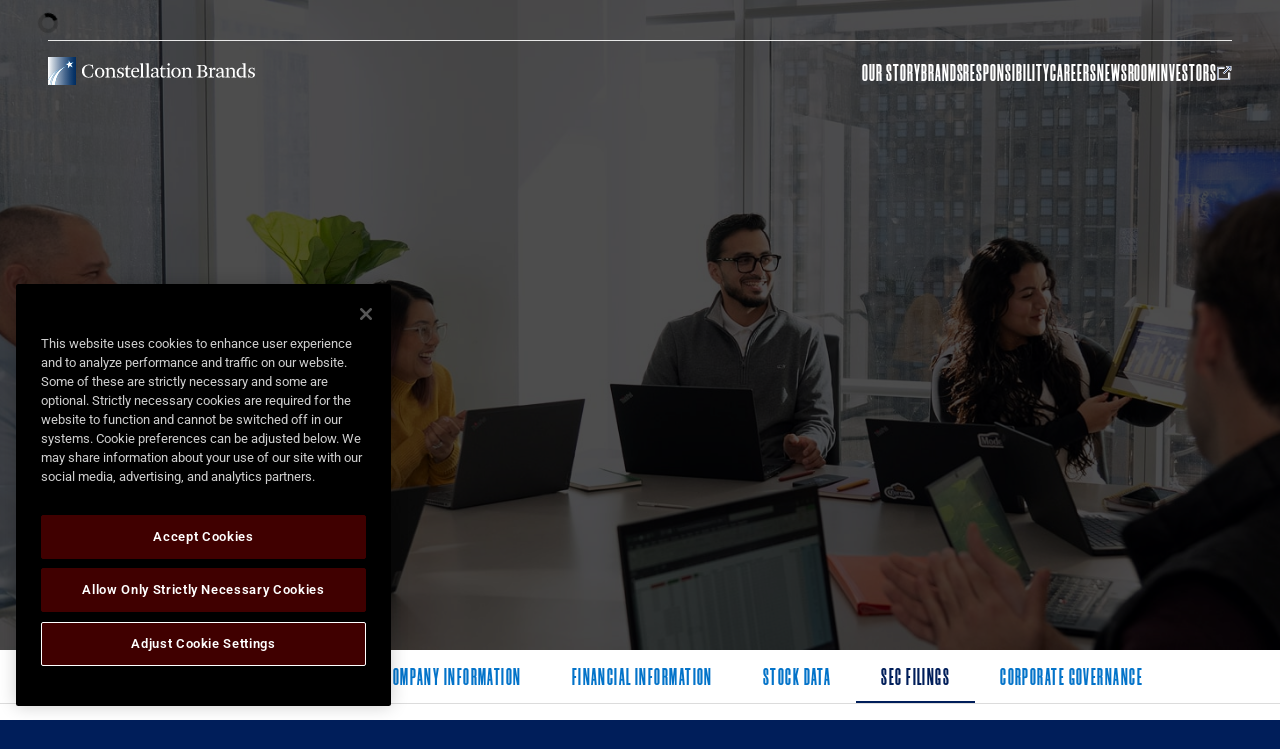

--- FILE ---
content_type: text/html; charset=UTF-8
request_url: https://ir.cbrands.com/sec-filings/all-sec-filings/xbrl_doc_only/3239
body_size: 19144
content:
<!DOCTYPE html>
<html lang="en">
    <head>
        <!-- OneTrust Cookies Consent Notice start for onetrust.equisolve-dev.com -->
<!-- OptanonConsentNoticeStart -->
<script src="https://cdn.cookielaw.org/consent/70fdf721-9951-4c02-a28d-904ce4f01714/OtAutoBlock.js" nonce="0WTV+oa9cFcSIZZB47bOqw=="></script>
<script src="https://cdn.cookielaw.org/scripttemplates/otSDKStub.js" charset="UTF-8" data-domain-script="70fdf721-9951-4c02-a28d-904ce4f01714" nonce="0WTV+oa9cFcSIZZB47bOqw=="></script>
<script type="text/javascript" nonce="0WTV+oa9cFcSIZZB47bOqw==">
function OptanonWrapper() { }
</script>
<script src="https://privacyportal-cdn.onetrust.com/privacy-notice-scripts/otnotice-1.0.min.js" charset="UTF-8" id="otprivacy-notice-script" nonce="0WTV+oa9cFcSIZZB47bOqw==">
    settings="eyJjYWxsYmFja1VybCI6Imh0dHBzOi8vcHJpdmFjeXBvcnRhbC5vbmV0cnVzdC5jb20vcmVxdWVzdC92MS9wcml2YWN5Tm90aWNlcy9zdGF0cy92aWV3cyJ9"
</script>
<!-- OptanonConsentNoticeEnd -->
        <meta http-equiv="x-ua-compatible" content="ie=edge">
        <meta charset="utf-8">
                        <link rel="alternate" type="application/rss+xml" title="Constellation Brands, Inc. - Recent News" href="https://ir.cbrands.com/news-events/press-releases/rss" />
                
        <title>All SEC Filings :: Constellation Brands, Inc. (STZ)</title>
        
        <link rel="canonical" href="https://ir.cbrands.com/sec-filings/all-sec-filings/xbrl_doc_only/3239">
<meta property="og:url" content="https://ir.cbrands.com/sec-filings/all-sec-filings/xbrl_doc_only/3239">


<meta property="og:site_name" content="Constellation Brands, Inc.">
<meta property="og:title" content="All SEC Filings">
<meta property="og:type" content="website">

<meta property="og:image" content="https://d1io3yog0oux5.cloudfront.net/_53b6da795dbe44db4c1d844287292e11/cbrands/db/956/8186/social_image_resized.jpg">
<meta name="twitter:card" content="summary_large_image">




<script type="application/ld+json">
	{"@context":"http:\/\/schema.org","@type":"Corporation","name":"Constellation Brands, Inc.","address":{"@type":"PostalAddress","streetAddress":"50 E Broad St.  ","addressLocality":"Rochester, NY","postalCode":"14614","addressCountry":""},"legalName":"Constellation Brands, Inc.","description":"Constellation Brands (NYSE: STZ) is a leading international producer and marketer of beer, wine, and spirits with operations in the U.S., Mexico, New Zealand, and Italy. Our mission is to build brands that people love because we believe elevating human connections is Worth Reaching For. It\u2019s worth our dedication, hard work, and calculated risks to anticipate market trends and deliver for our consumers, shareholders, employees, and industry. This dedication is what has driven us to become one of the fastest-growing, large CPG companies in the U.S. at retail, and it drives our pursuit to deliver what\u2019s next.\r\nEvery day, people reach for brands from our high-end, imported beer portfolio anchored by the iconic Corona Extra and Modelo Especial, a flavorful lineup of Modelo Cheladas, and favorites like Pacifico and Victoria; our exceptional wine brands including The Prisoner Wine Company, Robert Mondavi Winery, Kim Crawford, Schrader Cellars, and Lingua Franca; and our craft spirits brands such as Casa Noble Tequila and High West Whiskey.\r\nAs an agriculture-based company, we strive to operate in a way that is sustainable and responsible. Our ESG strategy is embedded into our business, and we focus on serving as good stewards of the environment, investing in our communities, and promoting responsible beverage alcohol consumption. We believe these aspirations in support of our longer-term business strategy allow us to contribute to a future that is truly Worth Reaching For.\r\nConstellation Brands, Inc. owns the brand license for Corona and Modelo in the U.S. to import, market, and sell, exclusively and perpetually.","tickerSymbol":": STZ","url":"https:\/\/ir.cbrands.com","logo":"https:\/\/d1io3yog0oux5.cloudfront.net\/_53b6da795dbe44db4c1d844287292e11\/cbrands\/logo.png","image":"https:\/\/d1io3yog0oux5.cloudfront.net\/_53b6da795dbe44db4c1d844287292e11\/cbrands\/db\/956\/8186\/social_image_resized.jpg","sameAs":[]}</script>

<!-- Elastic Search -->
 
 
        <meta name="viewport" content="initial-scale=1.0, width=device-width">
        
                <link rel="preconnect" href="https://d1io3yog0oux5.cloudfront.net">
        <link rel="preconnect" href="https://qmod.quotemedia.com">
        
                <link rel="stylesheet" href="https://d1io3yog0oux5.cloudfront.net/_53b6da795dbe44db4c1d844287292e11/cbrands/files/theme/20250325/dakspnld76tt8ova-61427974201.shopifypreview.com/cdn/shop/t/62/assets/application-tailwind.css" type="text/css" media="all">
<link rel="stylesheet" href="https://d1io3yog0oux5.cloudfront.net/_53b6da795dbe44db4c1d844287292e11/cbrands/files/theme/20250325/dakspnld76tt8ova-61427974201.shopifypreview.com/cdn/shop/t/62/assets/tw-elements.min.css">
<link rel="stylesheet" href="https://d1io3yog0oux5.cloudfront.net/_53b6da795dbe44db4c1d844287292e11/cbrands/files/theme/20250325/dakspnld76tt8ova-61427974201.shopifypreview.com/cdn/shop/t/62/assets/base.css" type="text/css" media="all">                <link href="https://d1io3yog0oux5.cloudfront.net/_53b6da795dbe44db4c1d844287292e11/cbrands/files/theme/css/ir.stockpr.css" rel="stylesheet" type="text/css" media="screen" />
                <link rel="stylesheet" href="https://d1io3yog0oux5.cloudfront.net/_53b6da795dbe44db4c1d844287292e11/cbrands/files/theme/css/style.css">
                        
                <link rel="shortcut icon" href="https://d1io3yog0oux5.cloudfront.net/_53b6da795dbe44db4c1d844287292e11/cbrands/files/theme/images/favicons/favicon.ico">
        <link rel="apple-touch-icon" sizes="180x180" href="https://d1io3yog0oux5.cloudfront.net/_53b6da795dbe44db4c1d844287292e11/cbrands/files/theme/images/favicons/apple-touch-icon.png">
        <link rel="icon" type="image/png" href="https://d1io3yog0oux5.cloudfront.net/_53b6da795dbe44db4c1d844287292e11/cbrands/files/theme/images/favicons/favicon-32x32.png" sizes="32x32">
        <link rel="icon" type="image/png" href="https://d1io3yog0oux5.cloudfront.net/_53b6da795dbe44db4c1d844287292e11/cbrands/files/theme/images/favicons/favicon-16x16.png" sizes="16x16">
        <link rel="manifest" href="https://d1io3yog0oux5.cloudfront.net/_53b6da795dbe44db4c1d844287292e11/cbrands/files/theme/images/favicons/manifest.json">
        <link rel="mask-icon" href="https://d1io3yog0oux5.cloudfront.net/_53b6da795dbe44db4c1d844287292e11/cbrands/files/theme/images/favicons/safari-pinned-tab.svg">
        <meta name="theme-color" content="#ffffff">  
    
        <!-- IrwinIQ Tag Manager -->
<script nonce="0WTV+oa9cFcSIZZB47bOqw==">
  (function(w,d){
    var _mtm = w._mtm = w._mtm || [];
    _mtm.push({'mtm.startTime': (new Date().getTime()), 'event': 'mtm.Start'});
    var g=d.createElement('script'), s=d.getElementsByTagName('script')[0];
    g.async=true; g.src='https://analytics.imirwin.com/js/container_wWojHy15.js'; s.parentNode.insertBefore(g,s);
  })(window, document);
</script>
<!-- End IrwinIQ Tag Manager -->    </head>    <body class="pg-107632 page-type-sec-filings ir  has-sub-nav">
        <div class="general-wrapper">
            <nav id="header" class="affixed" aria-label="Main">
    <div id="skipLinks">
        <a href="#mainContent">Skip to main content</a>
                <a href="#sectionNav">Skip to section navigation</a>
                <a href="#footer">Skip to footer</a>
    </div>
    <section id="shopify-section-header-redesign" class="shopify-section section">
    <div id="header-menu-desktop" class="tw-fixed tw-w-full tw-bg-white tw-px-12 tw-bg-white tw-z-[100] max991:tw-hidden transparent">
        <div id="header-top-row" class="tw-flex tw-items-center tw-justify-between tw-py-1.5 tw-font-roboto tw-font-bold tw-text-prussian-blue tw-text-[10px] tw-tracking-normal tw-h-[40px]">
            <div id="header-top-left">
                <div id="stock-price">
                <div class="zero-nav d-none d-lg-block">

<div class="zero-nav-stock">
    <span class="sr-only">Stock Information</span>
<div class="zero-nav-quote-box qtool" data-qmod-tool="detailedquotetab" data-qmod-params="{&quot;lang&quot;:&quot;en&quot;,&quot;showLogo&quot;:false,&quot;lowHigh&quot;:false,&quot;symbol&quot;:&quot;STZ&quot;}" data-name="qmod">
    <span class="loader" aria-label="Loading..." role="img"></span>
    <script type="text/template">
        <span class="symbol">NYSE: STZ</span>
        <span class="price">Price: ${data.pricedata.last | asQHLast tLang }</span>
        <span class="change" rv-qmodchange="data.pricedata.change">Change: {data.pricedata.change | asQHLast tLang } ({data.pricedata.changepercent | numeraljs '0.00' '0.00' | postFix '%'})</span>
    </script>
</div></div>
</div>                </div>
            </div>
        </div>
        <div class="tw-bg-[#E8E8E8] tw-h-[1px] tw-w-full !tw-block"></div>
        <div id="header-bottom-row" class="tw-flex tw-justify-between tw-py-4">
            <div id="header-logo">
                <a href="https://www.cbrands.com" aria-label="Visit homepage" class="tw-block">
                    <img src="https://d1io3yog0oux5.cloudfront.net/_53b6da795dbe44db4c1d844287292e11/cbrands/db/989/9266/image_alternate.svg" alt="CBrands Logo" width="207px" height="27px">
                </a>
            </div>
            <div id="header-menu">
                <nav class="tw-flex tw-gap-x-7 tw-font-morganite-extra-bold tw-text-2xl tw-text-prussian-blue tw-uppercase">
                    <button class="hover:tw-text-malibu-blue tw-transition-all tw-duration-300" aria-label="Visit Our Story" id="menu-our-story">
                        Our Story
                    </button>
                    <a href="https://www.cbrands.com/collections/featured" class=" hover:tw-text-malibu-blue tw-transition-all tw-duration-300" id="link-brands" aria-label="Visit Brands">
                        Brands
                    </a>
                    <button class=" hover:tw-text-malibu-blue tw-transition-all tw-duration-300" aria-label="Visit Responsibility" id="menu-responsibility">
                        Responsibility
                    </button>
                    <button class=" hover:tw-text-malibu-blue tw-transition-all tw-duration-300" aria-label="Visit Careers" id="menu-careers">
                        Careers
                    </button>
                    <button class=" hover:tw-text-malibu-blue tw-transition-all tw-duration-300" aria-label="Visit Newsroom" id="menu-newsroom">
                        Newsroom
                    </button>
                    <a href="/" class=" tw-flex tw-items-center tw-gap-x-2.5  hover:tw-text-malibu-blue tw-transition-all tw-duration-300" id="link-investors" aria-label="Visit Investors" target="_blank">
                        Investors
                        <svg width="15" height="14" viewBox="0 0 15 14" fill="none" xmlns="http://www.w3.org/2000/svg" class="tw-fill-prussian-blue tw-transition-all tw-duration-300" role="presentation">
                            <title>Off-site</title>
                            <path d="M0.615836 1.27274C0.266896 1.27274 0 1.53963 0 1.88857V13.3842C0 13.7331 0.266896 14 0.615836 14H12.1114C12.4604 14 12.7273 13.7331 12.7273 13.3842V6.81526H11.4956V12.7683H1.23167V2.50441H7.18475V1.27274C7.18475 1.29325 0.615836 1.29325 0.615836 1.27274Z">
                            </path>
                            <path d="M7.12316 7.739L12.7888 2.09384V4.37243H14.0205V0H9.62756V1.23167H11.9061L6.26099 6.87683L7.12316 7.739Z">
                            </path>
                        </svg>
                    </a>
                </nav>
            </div>
            <div id="our-story-container" class="tw-absolute tw-top-32 tw-left-1/2 tw-translate-x-[-50%] tw-w-full tw-max-w-[1344px] tw-flex tw-gap-x-[80px] tw-p-12 tw-bg-[#FBF8F6] tw-z-[100] tw-drop-shadow-xl tw-rounded-xl max1279:tw-gap-x-[40px] tw-transition-all tw-duration-300 tw-opacity-0" style="opacity: 0; display: none;">
                                <div class="submenu-container tw-flex tw-flex-col tw-gap-4 tw-items-start tw-font-morganite-extra-bold tw-text-4xl tw-text-prussian-blue tw-w-2/12 tw-min-w-[215px] tw-border-r tw-border-[#E4E2E0] max1279:tw-min-w-0">
                    <button href="#" class="hover:tw-text-malibu-blue tw-transition-all tw-duration-300 tw-cursor-pointer tw-uppercase tw-text-left" aria-label="Visit About Us" activate="about-us" active="">About Us</button>
                                        <button href="#" class="hover:tw-text-malibu-blue tw-transition-all tw-duration-300 tw-cursor-pointer tw-uppercase tw-text-left" aria-label="Visit Leadership" activate="leadership">Leadership</button>
                </div>
                <div class="active-submenu-img-container">
                    <img src="https://d1io3yog0oux5.cloudfront.net/_53b6da795dbe44db4c1d844287292e11/cbrands/files/theme/20250325/dakspnld76tt8ova-61427974201.shopifypreview.com/cdn/shop/files/Rectangle_5_1.jpg" alt="About Us image" img-menu-id="about-us" active="" width="430" height="300" class="tw-rounded-[10px]" style="">
                    <img src="https://d1io3yog0oux5.cloudfront.net/_53b6da795dbe44db4c1d844287292e11/cbrands/files/theme/20250325/dakspnld76tt8ova-61427974201.shopifypreview.com/cdn/shop/files/Rectangle_5_2.jpg" alt="Our Heritage image" img-menu-id="our-heritage" style="display: none" width="430" height="300" class="tw-rounded-[10px]">
                    <img src="https://d1io3yog0oux5.cloudfront.net/_53b6da795dbe44db4c1d844287292e11/cbrands/files/theme/20250325/dakspnld76tt8ova-61427974201.shopifypreview.com/cdn/shop/files/Rectangle_5_3.jpg" alt="Leadership image" img-menu-id="leadership" style="display: none" width="430" height="300" class="tw-rounded-[10px]">
                </div>
                <div class="active-submenu-desc tw-w-[30%]">
                    <div id="about-us-desc" class="submenu-desc" desc-menu-id="about-us" active="" style="">
                        <div class="tw-font-morganite-extra-bold tw-text-5xl tw-text-prussian-blue tw-uppercase tw-mb-7">
                            About Us
                        </div>
                        <div class="tw-font-roboto tw-text-sm tw-leading-7 tw-text-darkgrey tw-tracking-normal tw-mb-7">
                            <div class="metafield-rich_text_field">
                                <p>We are a leading international producer and marketer of beer, wine, and spirits with
                                    operations in the U.S., Mexico, New Zealand, and Italy. Our mission is to build
                                    brands that people love because we believe elevating human connections is Worth
                                    Reaching For.</p>
                            </div>
                        </div>
                        <a href="https://www.cbrands.com/pages/story" class="tw-flex tw-font-roboto tw-text-sm tw-font-semibold tw-tracking-normal tw-text-malibu-blue hover:tw-text-prussian-blue tw-transition-all tw-duration-200 tw-ease-in" aria-label="Learn More - About Us" target="_blank">
                            <div>Learn More</div>
                            <svg width="12" height="12" viewBox="0 0 12 12" fill="none" xmlns="http://www.w3.org/2000/svg" class="tw-mr-3 tw-mt-1 tw-transition-all tw-duration-200 tw-ease-in" role="presentation">
                                <title>Arrow</title>
                                <path d="M5.80566 11.0746L11.3141 5.65683C9.93243 4.30178 7.18742 1.59426 5.80566 0.239082L5.1105 0.911714C6.35335 2.13045 7.99728 3.75431 9.4478 5.17861H0.478616L0.478616 6.1351L9.4478 6.1351L5.11063 10.3945L5.8059 11.0744L5.80566 11.0746Z" class="tw-fill-malibu-blue tw-group-hover:tw-fill-prussian-blue"></path>
                            </svg>
                        </a>
                    </div>
                                        <div id="leadership-desc" class="submenu-desc" desc-menu-id="leadership" style="display: none">
                        <div class="tw-font-morganite-extra-bold tw-text-5xl tw-text-prussian-blue tw-uppercase tw-mb-7">
                            Leadership
                        </div>
                        <div class="tw-font-roboto tw-text-sm tw-leading-7 tw-text-darkgrey tw-tracking-normal tw-mb-7">
                            <div class="metafield-rich_text_field">
                                <p>Our leaders push boundaries. They look beyond today to identify exciting
                                    possibilities for tomorrow. They thoughtfully shape our vision, listen to our
                                    customers and employees, and confidently seize opportunities that support our bold
                                    ambitions.<br>
                                </p>
                            </div>
                        </div>
                        <a href="https://www.cbrands.com/pages/leadership" class="tw-flex tw-font-roboto tw-text-sm tw-font-semibold tw-tracking-normal tw-text-malibu-blue hover:tw-text-prussian-blue tw-transition-all tw-duration-200 tw-ease-in" aria-label="Learn More - Leadership" target="_blank">
                            <div>Learn More</div>
                            <svg width="12" height="12" viewBox="0 0 12 12" fill="none" xmlns="http://www.w3.org/2000/svg" class="tw-mr-3 tw-mt-1 tw-transition-all tw-duration-200 tw-ease-in" role="presentation">
                                <title>Arrow</title>
                                <path d="M5.80566 11.0746L11.3141 5.65683C9.93243 4.30178 7.18742 1.59426 5.80566 0.239082L5.1105 0.911714C6.35335 2.13045 7.99728 3.75431 9.4478 5.17861H0.478616L0.478616 6.1351L9.4478 6.1351L5.11063 10.3945L5.8059 11.0744L5.80566 11.0746Z" class="tw-fill-malibu-blue tw-group-hover:tw-fill-prussian-blue"></path>
                            </svg>
                        </a>
                    </div>
                </div>
            </div>
            <div id="careers-container" class="tw-absolute tw-top-32 tw-left-1/2 tw-translate-x-[-50%] tw-w-full tw-max-w-[1344px] tw-flex tw-gap-x-[80px] tw-p-12 tw-bg-[#FBF8F6] tw-z-[100] tw-drop-shadow-xl tw-rounded-xl max1279:tw-gap-x-[40px] tw-transition-all tw-duration-300 tw-opacity-0" style="display: none; opacity: 0;">
                                <div class="submenu-container tw-flex tw-flex-col tw-gap-4 tw-items-start tw-font-morganite-extra-bold tw-text-4xl tw-text-prussian-blue tw-w-2/12 tw-min-w-[215px] tw-border-r tw-border-[#E4E2E0] max1279:tw-min-w-0">
                    <button href="#" class="hover:tw-text-malibu-blue tw-transition-all tw-duration-300 tw-cursor-pointer tw-uppercase tw-text-left" aria-label="Visit Job Opportunities" activate="job-opportunities" active="">Job
                        Opportunities</button>
                    <button href="#" class="hover:tw-text-malibu-blue tw-transition-all tw-duration-300 tw-cursor-pointer tw-uppercase tw-text-left" aria-label="Visit LIFE AT CONSTELLATION" activate="life-at-constellation">LIFE AT
                        CONSTELLATION</button>
                    <button href="#" class="hover:tw-text-malibu-blue tw-transition-all tw-duration-300 tw-cursor-pointer tw-uppercase tw-text-left" aria-label="Visit Total Rewards, FAQs, &amp; Policies" activate="total-rewards-faqs-policies">Total Rewards, FAQs, &amp; Policies</button>
                </div>
                <div class="active-submenu-img-container">
                    <img src="https://d1io3yog0oux5.cloudfront.net/_53b6da795dbe44db4c1d844287292e11/cbrands/files/theme/20250325/dakspnld76tt8ova-61427974201.shopifypreview.com/cdn/shop/files/Rectangle_5_2_905992a5-a706-48a1-b898-c01e416b086b.jpg" alt="Job Opportunities image" img-menu-id="job-opportunities" active="" width="430" height="300" class="tw-rounded-[10px]">
                    <img src="https://d1io3yog0oux5.cloudfront.net/_53b6da795dbe44db4c1d844287292e11/cbrands/files/theme/20250325/dakspnld76tt8ova-61427974201.shopifypreview.com/cdn/shop/files/24_CBrands_LS_Shoot_10_17_Day25097_V4.jpg" alt="LIFE AT CONSTELLATION image" img-menu-id="life-at-constellation" style="display: none" width="430" height="300" class="tw-rounded-[10px]">
                    <img src="https://d1io3yog0oux5.cloudfront.net/_53b6da795dbe44db4c1d844287292e11/cbrands/files/theme/20250325/dakspnld76tt8ova-61427974201.shopifypreview.com/cdn/shop/files/Rectangle_149758_1.png" alt="Total Rewards, FAQs, &amp; Policies image" img-menu-id="total-rewards-faqs-policies" style="display: none" width="430" height="300" class="tw-rounded-[10px]">
                </div>
                <div class="active-submenu-desc tw-w-[30%]">
                    <div id="job-opportunities-desc" class="submenu-desc" desc-menu-id="job-opportunities" active="">
                        <div class="tw-font-morganite-extra-bold tw-text-5xl tw-text-prussian-blue tw-uppercase tw-mb-7">
                            Job Opportunities
                        </div>
                        <div class="tw-font-roboto tw-text-sm tw-leading-7 tw-text-darkgrey tw-tracking-normal tw-mb-7">
                            <div class="metafield-rich_text_field">
                                <p>Are you ready for a Career Worth Reaching For? Take a look at our current listings to
                                    find the right opportunity for you.</p>
                            </div>
                        </div>
                        <a href="https://cbrands.wd5.myworkdayjobs.com/CBI_External_Careers?_sm_nck=1" class="tw-flex tw-font-roboto tw-text-sm tw-font-semibold tw-tracking-normal tw-text-malibu-blue hover:tw-text-prussian-blue tw-transition-all tw-duration-200 tw-ease-in" aria-label="Learn More - Job Opportunities" target="_blank">
                            <div>Learn More</div>
                            <svg width="12" height="12" viewBox="0 0 12 12" fill="none" xmlns="http://www.w3.org/2000/svg" class="tw-mr-3 tw-mt-1 tw-transition-all tw-duration-200 tw-ease-in" role="presentation">
                                <title>Arrow</title>
                                <path d="M5.80566 11.0746L11.3141 5.65683C9.93243 4.30178 7.18742 1.59426 5.80566 0.239082L5.1105 0.911714C6.35335 2.13045 7.99728 3.75431 9.4478 5.17861H0.478616L0.478616 6.1351L9.4478 6.1351L5.11063 10.3945L5.8059 11.0744L5.80566 11.0746Z" class="tw-fill-malibu-blue tw-group-hover:tw-fill-prussian-blue"></path>
                            </svg>
                        </a>
                    </div>
                    <div id="life-at-constellation-desc" class="submenu-desc" desc-menu-id="life-at-constellation" style="display: none">
                        <div class="tw-font-morganite-extra-bold tw-text-5xl tw-text-prussian-blue tw-uppercase tw-mb-7">
                            LIFE AT CONSTELLATION
                        </div>
                        <div class="tw-font-roboto tw-text-sm tw-leading-7 tw-text-darkgrey tw-tracking-normal tw-mb-7">
                            <div class="metafield-rich_text_field">
                                <p>Learn more about life at our company and how we create a Culture Worth Reaching For.
                                </p>
                            </div>
                        </div>
                        <a href="https://www.cbrands.com/pages/careers" class="tw-flex tw-font-roboto tw-text-sm tw-font-semibold tw-tracking-normal tw-text-malibu-blue hover:tw-text-prussian-blue tw-transition-all tw-duration-200 tw-ease-in" aria-label="Learn More - LIFE AT CONSTELLATION" target="_blank">
                            <div>Learn More</div>
                            <svg width="12" height="12" viewBox="0 0 12 12" fill="none" xmlns="http://www.w3.org/2000/svg" class="tw-mr-3 tw-mt-1 tw-transition-all tw-duration-200 tw-ease-in" role="presentation">
                                <title>Arrow</title>
                                <path d="M5.80566 11.0746L11.3141 5.65683C9.93243 4.30178 7.18742 1.59426 5.80566 0.239082L5.1105 0.911714C6.35335 2.13045 7.99728 3.75431 9.4478 5.17861H0.478616L0.478616 6.1351L9.4478 6.1351L5.11063 10.3945L5.8059 11.0744L5.80566 11.0746Z" class="tw-fill-malibu-blue tw-group-hover:tw-fill-prussian-blue"></path>
                            </svg>
                        </a>
                    </div>
                    <div id="total-rewards-faqs-policies-desc" class="submenu-desc" desc-menu-id="total-rewards-faqs-policies" style="display: none">
                        <div class="tw-font-morganite-extra-bold tw-text-5xl tw-text-prussian-blue tw-uppercase tw-mb-7">
                            Total Rewards, FAQs, &amp; Policies
                        </div>
                        <div class="tw-font-roboto tw-text-sm tw-leading-7 tw-text-darkgrey tw-tracking-normal tw-mb-7">
                            <div class="metafield-rich_text_field">
                                <p>We believe that success in life is about making the most of what matters to you.
                                    We want to help you fulfill your life ambitions – both at work and at home. One
                                    important way we do this is through our Total Rewards – valuable benefits, tools and
                                    resources designed to help you enjoy life to the fullest, while achieving security,
                                    growth, satisfaction, and success on your own terms.</p>
                            </div>
                        </div>
                        <a href="https://www.cbrands.com/pages/faq-and-policies" class="tw-flex tw-font-roboto tw-text-sm tw-font-semibold tw-tracking-normal tw-text-malibu-blue hover:tw-text-prussian-blue tw-transition-all tw-duration-200 tw-ease-in" aria-label="Learn More - Total Rewards, FAQs, &amp; Policies" target="_blank">
                            <div>Learn More</div>
                            <svg width="12" height="12" viewBox="0 0 12 12" fill="none" xmlns="http://www.w3.org/2000/svg" class="tw-mr-3 tw-mt-1 tw-transition-all tw-duration-200 tw-ease-in" role="presentation">
                                <title>Arrow</title>
                                <path d="M5.80566 11.0746L11.3141 5.65683C9.93243 4.30178 7.18742 1.59426 5.80566 0.239082L5.1105 0.911714C6.35335 2.13045 7.99728 3.75431 9.4478 5.17861H0.478616L0.478616 6.1351L9.4478 6.1351L5.11063 10.3945L5.8059 11.0744L5.80566 11.0746Z" class="tw-fill-malibu-blue tw-group-hover:tw-fill-prussian-blue"></path>
                            </svg>
                        </a>
                    </div>
                </div>
            </div>
            <div id="responsibility-container" class="tw-absolute tw-top-32 tw-left-1/2 tw-translate-x-[-50%] tw-w-full tw-max-w-[1344px] tw-flex tw-gap-x-[80px] tw-p-12 tw-bg-[#FBF8F6] tw-z-[100] tw-drop-shadow-xl tw-rounded-xl max1279:tw-gap-x-[40px] tw-transition-all tw-duration-300 tw-opacity-0" style="display: none; opacity: 0;">
                                <div class="submenu-container tw-flex tw-flex-col tw-gap-4 tw-items-start tw-font-morganite-extra-bold tw-text-4xl tw-text-prussian-blue tw-w-2/12 tw-min-w-[215px] tw-border-r tw-border-[#E4E2E0] max1279:tw-min-w-0">
                    <button href="#" class="hover:tw-text-malibu-blue tw-transition-all tw-duration-300 tw-cursor-pointer tw-uppercase tw-text-left" aria-label="Visit Overview" activate="overview" active="">Overview</button>
                    <button href="#" class="hover:tw-text-malibu-blue tw-transition-all tw-duration-300 tw-cursor-pointer tw-uppercase tw-text-left" aria-label="Visit Environmental Sustainability" activate="environmental-stewardship">Environmental
                        Sustainability</button>
                    <button href="#" class="hover:tw-text-malibu-blue tw-transition-all tw-duration-300 tw-cursor-pointer tw-uppercase tw-text-left" aria-label="Visit Corporate Social Responsibility" activate="social-equity">Corporate Social Responsibility</button>
                    <button href="#" class="hover:tw-text-malibu-blue tw-transition-all tw-duration-300 tw-cursor-pointer tw-uppercase tw-text-left" aria-label="Visit Responsible Consumption" activate="responsible-consumption">Responsible
                        Consumption</button>
                    <button href="#" class="hover:tw-text-malibu-blue tw-transition-all tw-duration-300 tw-cursor-pointer tw-uppercase tw-text-left" aria-label="Visit Reporting" activate="reporting">Reporting</button>
                </div>
                <div class="active-submenu-img-container">
                    <img src="https://d1io3yog0oux5.cloudfront.net/_53b6da795dbe44db4c1d844287292e11/cbrands/files/theme/20250325/dakspnld76tt8ova-61427974201.shopifypreview.com/cdn/shop/files/Rectangle_5_2.png" alt="Overview image" img-menu-id="overview" active="" width="430" height="300" class="tw-rounded-[10px]">
                    <img src="https://d1io3yog0oux5.cloudfront.net/_53b6da795dbe44db4c1d844287292e11/cbrands/files/theme/20250325/dakspnld76tt8ova-61427974201.shopifypreview.com/cdn/shop/files/enviromental_3.png" alt="Environmental Sustainability image" img-menu-id="environmental-stewardship" style="display: none" width="430" height="300" class="tw-rounded-[10px]">
                    <img src="https://d1io3yog0oux5.cloudfront.net/_53b6da795dbe44db4c1d844287292e11/cbrands/files/theme/20250325/dakspnld76tt8ova-61427974201.shopifypreview.com/cdn/shop/files/social-equaty.png" alt="Social Equity image" img-menu-id="social-equity" style="display: none" width="430" height="300" class="tw-rounded-[10px]">
                    <img src="https://d1io3yog0oux5.cloudfront.net/_53b6da795dbe44db4c1d844287292e11/cbrands/files/theme/20250325/dakspnld76tt8ova-61427974201.shopifypreview.com/cdn/shop/files/responsible-consuption.jpg" alt="Responsible Consumption image" img-menu-id="responsible-consumption" style="display: none" width="430" height="300" class="tw-rounded-[10px]">
                    <img src="https://d1io3yog0oux5.cloudfront.net/_53b6da795dbe44db4c1d844287292e11/cbrands/files/theme/20250325/dakspnld76tt8ova-61427974201.shopifypreview.com/cdn/shop/files/reporting.png" alt="Reporting image" img-menu-id="reporting" style="display: none" width="430" height="300" class="tw-rounded-[10px]">
                </div>
                <div class="active-submenu-desc tw-w-[30%]">
                    <div id="overview-desc" class="submenu-desc" desc-menu-id="overview" active="">
                        <div class="tw-font-morganite-extra-bold tw-text-5xl tw-text-prussian-blue tw-uppercase tw-mb-7">
                            Overview
                        </div>
                        <div class="tw-font-roboto tw-text-sm tw-leading-7 tw-text-darkgrey tw-tracking-normal tw-mb-7">
                            <div class="metafield-rich_text_field">
                                <p>Our vision as a company is to help elevate human connections and communities, working to create a future for all stakeholders that is truly Worth Reaching For. We are committed to serving as good stewards of the environment, enhancing economic development in communities where we operate, and advocating for responsible beverage alcohol consumption.</p>
                            </div>
                        </div>
                        <a href="https://www.cbrands.com/pages/responsibility" class="tw-flex tw-font-roboto tw-text-sm tw-font-semibold tw-tracking-normal tw-text-malibu-blue hover:tw-text-prussian-blue tw-transition-all tw-duration-200 tw-ease-in" aria-label="Learn More - Overview" target="_blank">
                            <div>Learn More</div>
                            <svg width="12" height="12" viewBox="0 0 12 12" fill="none" xmlns="http://www.w3.org/2000/svg" class="tw-mr-3 tw-mt-1 tw-transition-all tw-duration-200 tw-ease-in" role="presentation">
                                <title>Arrow</title>
                                <path d="M5.80566 11.0746L11.3141 5.65683C9.93243 4.30178 7.18742 1.59426 5.80566 0.239082L5.1105 0.911714C6.35335 2.13045 7.99728 3.75431 9.4478 5.17861H0.478616L0.478616 6.1351L9.4478 6.1351L5.11063 10.3945L5.8059 11.0744L5.80566 11.0746Z" class="tw-fill-malibu-blue tw-group-hover:tw-fill-prussian-blue"></path>
                            </svg>
                        </a>
                    </div>
                    <div id="environmental-stewardship-desc" class="submenu-desc" desc-menu-id="environmental-stewardship" style="display: none">
                        <div class="tw-font-morganite-extra-bold tw-text-5xl tw-text-prussian-blue tw-uppercase tw-mb-7">
                            Environmental Sustainability
                        </div>
                        <div class="tw-font-roboto tw-text-sm tw-leading-7 tw-text-darkgrey tw-tracking-normal tw-mb-7">
                            <div class="metafield-rich_text_field">
                                <p>As an agricultural-based company, we are committed to environmental stewardship, seeking to ensure that we actively reduce our environmental footprint while driving business growth.</p>
                            </div>
                        </div>
                        <a href="https://www.cbrands.com/pages/environmental-stewardship" class="tw-flex tw-font-roboto tw-text-sm tw-font-semibold tw-tracking-normal tw-text-malibu-blue hover:tw-text-prussian-blue tw-transition-all tw-duration-200 tw-ease-in" aria-label="Learn More - Environmental Sustainability" target="_blank">
                            <div>Learn More</div>
                            <svg width="12" height="12" viewBox="0 0 12 12" fill="none" xmlns="http://www.w3.org/2000/svg" class="tw-mr-3 tw-mt-1 tw-transition-all tw-duration-200 tw-ease-in" role="presentation">
                                <title>Arrow</title>
                                <path d="M5.80566 11.0746L11.3141 5.65683C9.93243 4.30178 7.18742 1.59426 5.80566 0.239082L5.1105 0.911714C6.35335 2.13045 7.99728 3.75431 9.4478 5.17861H0.478616L0.478616 6.1351L9.4478 6.1351L5.11063 10.3945L5.8059 11.0744L5.80566 11.0746Z" class="tw-fill-malibu-blue tw-group-hover:tw-fill-prussian-blue"></path>
                            </svg>
                        </a>
                    </div>
                    <div id="social-equity-desc" class="submenu-desc" desc-menu-id="social-equity" style="display: none">
                        <div class="tw-font-morganite-extra-bold tw-text-5xl tw-text-prussian-blue tw-uppercase tw-mb-7">
                            Corporate Social Responsibility
                        </div>
                        <div class="tw-font-roboto tw-text-sm tw-leading-7 tw-text-darkgrey tw-tracking-normal tw-mb-7">
                            <div class="metafield-rich_text_field">
                                <p>Since its founding, Constellation Brands has been dedicated to helping the communities we serve by ensuring that our corporate social responsibility efforts are aligned to our business needs and the values of our core consumers.</p>
                            </div>
                        </div>
                        <a href="https://www.cbrands.com/pages/social-equity" class="tw-flex tw-font-roboto tw-text-sm tw-font-semibold tw-tracking-normal tw-text-malibu-blue hover:tw-text-prussian-blue tw-transition-all tw-duration-200 tw-ease-in" aria-label="Learn More - Corporate Social Responsibility" target="_blank">
                            <div>Learn More</div>
                            <svg width="12" height="12" viewBox="0 0 12 12" fill="none" xmlns="http://www.w3.org/2000/svg" class="tw-mr-3 tw-mt-1 tw-transition-all tw-duration-200 tw-ease-in" role="presentation">
                                <title>Arrow</title>
                                <path d="M5.80566 11.0746L11.3141 5.65683C9.93243 4.30178 7.18742 1.59426 5.80566 0.239082L5.1105 0.911714C6.35335 2.13045 7.99728 3.75431 9.4478 5.17861H0.478616L0.478616 6.1351L9.4478 6.1351L5.11063 10.3945L5.8059 11.0744L5.80566 11.0746Z" class="tw-fill-malibu-blue tw-group-hover:tw-fill-prussian-blue"></path>
                            </svg>
                        </a>
                    </div>
                    <div id="responsible-consumption-desc" class="submenu-desc" desc-menu-id="responsible-consumption" style="display: none">
                        <div class="tw-font-morganite-extra-bold tw-text-5xl tw-text-prussian-blue tw-uppercase tw-mb-7">
                            Responsible Consumption
                        </div>
                        <div class="tw-font-roboto tw-text-sm tw-leading-7 tw-text-darkgrey tw-tracking-normal tw-mb-7">
                            <div class="metafield-rich_text_field">
                                <p>Bringing great brands to our consumers, and promoting the safe and responsible enjoyment of them, is foundational to who we are as a company—within our communities and as a leader in the beverage alcohol industry.</p>
                            </div>
                        </div>
                        <a href="https://www.cbrands.com/pages/responsible-consumption" class="tw-flex tw-font-roboto tw-text-sm tw-font-semibold tw-tracking-normal tw-text-malibu-blue hover:tw-text-prussian-blue tw-transition-all tw-duration-200 tw-ease-in" aria-label="Learn More - Responsible Consumption" target="_blank">
                            <div>Learn More</div>
                            <svg width="12" height="12" viewBox="0 0 12 12" fill="none" xmlns="http://www.w3.org/2000/svg" class="tw-mr-3 tw-mt-1 tw-transition-all tw-duration-200 tw-ease-in" role="presentation">
                                <title>Arrow</title>
                                <path d="M5.80566 11.0746L11.3141 5.65683C9.93243 4.30178 7.18742 1.59426 5.80566 0.239082L5.1105 0.911714C6.35335 2.13045 7.99728 3.75431 9.4478 5.17861H0.478616L0.478616 6.1351L9.4478 6.1351L5.11063 10.3945L5.8059 11.0744L5.80566 11.0746Z" class="tw-fill-malibu-blue tw-group-hover:tw-fill-prussian-blue"></path>
                            </svg>
                        </a>
                    </div>
                    <div id="reporting-desc" class="submenu-desc" desc-menu-id="reporting" style="display: none">
                        <div class="tw-font-morganite-extra-bold tw-text-5xl tw-text-prussian-blue tw-uppercase tw-mb-7">
                            Reporting
                        </div>
                        <div class="tw-font-roboto tw-text-sm tw-leading-7 tw-text-darkgrey tw-tracking-normal tw-mb-7">
                            <div class="metafield-rich_text_field">
                                <p>For more information on our ESG strategy, established commitments and targets, and
                                    progress, review our latest reports and resources.</p>
                            </div>
                        </div>
                        <a href="https://www.cbrands.com/pages/reporting-resources" class="tw-flex tw-font-roboto tw-text-sm tw-font-semibold tw-tracking-normal tw-text-malibu-blue hover:tw-text-prussian-blue tw-transition-all tw-duration-200 tw-ease-in" aria-label="Learn More - Reporting" target="_blank">
                            <div>Learn More</div>
                            <svg width="12" height="12" viewBox="0 0 12 12" fill="none" xmlns="http://www.w3.org/2000/svg" class="tw-mr-3 tw-mt-1 tw-transition-all tw-duration-200 tw-ease-in" role="presentation">
                                <title>Arrow</title>
                                <path d="M5.80566 11.0746L11.3141 5.65683C9.93243 4.30178 7.18742 1.59426 5.80566 0.239082L5.1105 0.911714C6.35335 2.13045 7.99728 3.75431 9.4478 5.17861H0.478616L0.478616 6.1351L9.4478 6.1351L5.11063 10.3945L5.8059 11.0744L5.80566 11.0746Z" class="tw-fill-malibu-blue tw-group-hover:tw-fill-prussian-blue"></path>
                            </svg>
                        </a>
                    </div>
                </div>
            </div>
            <div id="newsroom-container" class="tw-absolute tw-top-32 tw-left-1/2 tw-translate-x-[-50%] tw-w-full tw-max-w-[1344px] tw-flex tw-gap-x-[80px] tw-p-12 tw-bg-[#FBF8F6] tw-z-[100] tw-drop-shadow-xl tw-rounded-xl max1279:tw-gap-x-[40px] tw-transition-all tw-duration-300 tw-opacity-0" style="display: none; opacity: 0;">
                                <div class="submenu-container tw-flex tw-flex-col tw-gap-4 tw-items-start tw-font-morganite-extra-bold tw-text-4xl tw-text-prussian-blue tw-w-2/12 tw-min-w-[215px] tw-border-r tw-border-[#E4E2E0] max1279:tw-min-w-0">
                    <button href="#" class="hover:tw-text-malibu-blue tw-transition-all tw-duration-300 tw-cursor-pointer tw-uppercase tw-text-left" aria-label="Visit Newsroom" activate="newsroom" active="">Newsroom</button>
                    <button href="#" class="hover:tw-text-malibu-blue tw-transition-all tw-duration-300 tw-cursor-pointer tw-uppercase tw-text-left" aria-label="Visit Press Releases" activate="press-releases">Press Releases</button>
                    <button href="#" class="hover:tw-text-malibu-blue tw-transition-all tw-duration-300 tw-cursor-pointer tw-uppercase tw-text-left" aria-label="Visit Stories" activate="stories">Stories</button>
                </div>
                <div class="active-submenu-img-container">
                    <img src="https://d1io3yog0oux5.cloudfront.net/_53b6da795dbe44db4c1d844287292e11/cbrands/files/theme/20250325/dakspnld76tt8ova-61427974201.shopifypreview.com/cdn/shop/files/Rectangle_149757.jpg" alt="Newsroom image" img-menu-id="newsroom" active="" width="430" height="300" class="tw-rounded-[10px]">
                    <img src="https://d1io3yog0oux5.cloudfront.net/_53b6da795dbe44db4c1d844287292e11/cbrands/files/theme/20250325/dakspnld76tt8ova-61427974201.shopifypreview.com/cdn/shop/files/newsroom-image.jpg" alt="Press Releases image" img-menu-id="press-releases" style="display: none" width="430" height="300" class="tw-rounded-[10px]">
                    <img src="https://d1io3yog0oux5.cloudfront.net/_53b6da795dbe44db4c1d844287292e11/cbrands/files/theme/20250325/dakspnld76tt8ova-61427974201.shopifypreview.com/cdn/shop/files/Rectangle_5_5.jpg" alt="Stories image" img-menu-id="stories" style="display: none" width="430" height="300" class="tw-rounded-[10px]">
                </div>
                <div class="active-submenu-desc tw-w-[30%]">
                    <div id="newsroom-desc" class="submenu-desc" desc-menu-id="newsroom" active="">
                        <div class="tw-font-morganite-extra-bold tw-text-5xl tw-text-prussian-blue tw-uppercase tw-mb-7">
                            Newsroom
                        </div>
                        <div class="tw-font-roboto tw-text-sm tw-leading-7 tw-text-darkgrey tw-tracking-normal tw-mb-7">
                            <div class="metafield-rich_text_field">
                                <p>Explore our Newsroom to stay informed on the latest updates from Constellation. From
                                    official company news, including a comprehensive library of press releases,<br>
                                    to insightful blog content and exclusive interviews with our visionary leaders and
                                    dedicated employees, discover the stories behind our iconic brands and get an inside
                                    look at what's driving our success.</p>
                            </div>
                        </div>
                        <a href="https://www.cbrands.com/pages/news" class="tw-flex tw-font-roboto tw-text-sm tw-font-semibold tw-tracking-normal tw-text-malibu-blue hover:tw-text-prussian-blue tw-transition-all tw-duration-200 tw-ease-in" aria-label="Learn More - Newsroom" target="_blank">
                            <div>Learn More</div>
                            <svg width="12" height="12" viewBox="0 0 12 12" fill="none" xmlns="http://www.w3.org/2000/svg" class="tw-mr-3 tw-mt-1 tw-transition-all tw-duration-200 tw-ease-in" role="presentation">
                                <title>Arrow</title>
                                <path d="M5.80566 11.0746L11.3141 5.65683C9.93243 4.30178 7.18742 1.59426 5.80566 0.239082L5.1105 0.911714C6.35335 2.13045 7.99728 3.75431 9.4478 5.17861H0.478616L0.478616 6.1351L9.4478 6.1351L5.11063 10.3945L5.8059 11.0744L5.80566 11.0746Z" class="tw-fill-malibu-blue tw-group-hover:tw-fill-prussian-blue"></path>
                            </svg>
                        </a>
                    </div>
                    <div id="press-releases-desc" class="submenu-desc" desc-menu-id="press-releases" style="display: none">
                        <div class="tw-font-morganite-extra-bold tw-text-5xl tw-text-prussian-blue tw-uppercase tw-mb-7">
                            Press Releases
                        </div>
                        <div class="tw-font-roboto tw-text-sm tw-leading-7 tw-text-darkgrey tw-tracking-normal tw-mb-7">
                            <div class="metafield-rich_text_field">
                                <p>Here you'll find a comprehensive library of official company news, including our
                                    latest product launches, corporate developments, financial reports, and more.<br>
                                    Our press releases provide accurate and timely information straight from the source,
                                    ensuring you have the most current and reliable news at your fingertips. Explore our
                                    archive to learn more about our journey and achievements.</p>
                            </div>
                        </div>
                        <a href="https://www.cbrands.com/blogs/news" class="tw-flex tw-font-roboto tw-text-sm tw-font-semibold tw-tracking-normal tw-text-malibu-blue hover:tw-text-prussian-blue tw-transition-all tw-duration-200 tw-ease-in" aria-label="Learn More - Press Releases" target="_blank">
                            <div>Learn More</div>
                            <svg width="12" height="12" viewBox="0 0 12 12" fill="none" xmlns="http://www.w3.org/2000/svg" class="tw-mr-3 tw-mt-1 tw-transition-all tw-duration-200 tw-ease-in" role="presentation">
                                <title>Arrow</title>
                                <path d="M5.80566 11.0746L11.3141 5.65683C9.93243 4.30178 7.18742 1.59426 5.80566 0.239082L5.1105 0.911714C6.35335 2.13045 7.99728 3.75431 9.4478 5.17861H0.478616L0.478616 6.1351L9.4478 6.1351L5.11063 10.3945L5.8059 11.0744L5.80566 11.0746Z" class="tw-fill-malibu-blue tw-group-hover:tw-fill-prussian-blue"></path>
                            </svg>
                        </a>
                    </div>
                    <div id="stories-desc" class="submenu-desc" desc-menu-id="stories" style="display: none">
                        <div class="tw-font-morganite-extra-bold tw-text-5xl tw-text-prussian-blue tw-uppercase tw-mb-7">
                            Stories
                        </div>
                        <div class="tw-font-roboto tw-text-sm tw-leading-7 tw-text-darkgrey tw-tracking-normal tw-mb-7">
                            <div class="metafield-rich_text_field">
                                <p>Discover the stories and people behind our brands. From in-depth interviews with our
                                    passionate employees to behind-the-scenes looks at our innovative products, our blog
                                    offers a unique perspective on what makes Constellation shine. Whether you're
                                    interested in industry insights, company culture, or the latest trends in beverage
                                    alcohol, you'll find engaging and informative content here. Join us on this journey
                                    and get inspired by the stars of Constellation.</p>
                            </div>
                        </div>
                        <a href="https://www.cbrands.com/blogs/leadership-perspectives" class="tw-flex tw-font-roboto tw-text-sm tw-font-semibold tw-tracking-normal tw-text-malibu-blue hover:tw-text-prussian-blue tw-transition-all tw-duration-200 tw-ease-in" aria-label="Learn More - Stories" target="_blank">
                            <div>Learn More</div>
                            <svg width="12" height="12" viewBox="0 0 12 12" fill="none" xmlns="http://www.w3.org/2000/svg" class="tw-mr-3 tw-mt-1 tw-transition-all tw-duration-200 tw-ease-in" role="presentation">
                                <title>Arrow</title>
                                <path d="M5.80566 11.0746L11.3141 5.65683C9.93243 4.30178 7.18742 1.59426 5.80566 0.239082L5.1105 0.911714C6.35335 2.13045 7.99728 3.75431 9.4478 5.17861H0.478616L0.478616 6.1351L9.4478 6.1351L5.11063 10.3945L5.8059 11.0744L5.80566 11.0746Z" class="tw-fill-malibu-blue tw-group-hover:tw-fill-prussian-blue"></path>
                            </svg>
                        </a>
                    </div>
                </div>
            </div>
        </div>
    </div>
    <div id="header-mobile" class="tw-fixed tw-w-full tw-bg-white tw-z-[100] tw-flex tw-justify-between tw-items-center tw-px-8 tw-h-[80px] min992:tw-hidden transparent">
        <div id="header-logo-mobile">
            <a href="/" aria-label="Visit homepage">
                <img src="https://d1io3yog0oux5.cloudfront.net/_53b6da795dbe44db4c1d844287292e11/cbrands/db/989/9266/image_alternate.svg" alt="CBrands Logo" width="207px" height="27px">
            </a>
        </div>
        <button id="toggle-menu-btn" aria-label="Open menu">
            <svg width="24" height="24" viewBox="0 0 24 24" fill="none" xmlns="http://www.w3.org/2000/svg" role="presentation">
                <title>Menu</title>
                <path fill-rule="evenodd" clip-rule="evenodd" d="M3.84009 4.75H20.4001V6.25H3.84009V4.75Z" fill="#121212"></path>
                <path fill-rule="evenodd" clip-rule="evenodd" d="M3.84009 11.1626H20.4001V12.6626H3.84009V11.1626Z" fill="#121212"></path>
                <path fill-rule="evenodd" clip-rule="evenodd" d="M3.84009 17.7632H20.4001V19.2632H3.84009V17.7632Z" fill="#121212"></path>
            </svg>
        </button>
    </div>
    <div id="header-mobile-menu" class="tw-fixed tw-top-0 tw-left-0 tw-w-full tw-h-full tw-bg-white tw-z-[100]" style="display: none">
        <div id="header-mobile-top" class="tw-p-12">
            <button id="close-mobile-menu" class="tw-absolute tw-right-8 tw-top-7" aria-label="Close mobile menu">
                <svg width="24" height="24" viewBox="0 0 24 24" fill="none" xmlns="http://www.w3.org/2000/svg" role="presentation">
                    <title>Close X</title>
                    <circle cx="12" cy="12" r="12" fill="#61B8FC"></circle>
                    <rect x="15.2189" y="6.66667" width="2.66667" height="12" transform="rotate(45 15.2189 6.66667)" fill="white"></rect>
                    <rect width="2.66667" height="12" transform="matrix(-0.707107 0.707107 0.707107 0.707107 8.55225 6.66667)" fill="white"></rect>
                </svg>
            </button>
            <nav id="mobile-nav" class="tw-flex tw-gap-5 tw-flex-col tw-font-morganite-extra-bold tw-text-4xl tw-text-prussian-blue tw-uppercase">
                <a href="/" class="hover:tw-text-malibu-blue tw-transition-all tw-duration-300" aria-label="Visit Homepage">Home</a>
                <div id="mobile-menu-our-story" class="mobile-menu-parent tw-flex tw-items-center tw-cursor-pointer" aria-label="Expand Our Story">
                    <button class="tw-mr-2.5">Our Story</button>
                    <svg width="10" height="6" viewBox="0 0 10 6" fill="none" xmlns="http://www.w3.org/2000/svg" role="presentation">
                        <title>Arrow</title>
                        <path fill-rule="evenodd" clip-rule="evenodd" d="M4.14713 5.72652L0.300574 1.32977C-0.153377 0.812461 0.215558 2.96672e-07 0.904505 2.96672e-07H8.59762C8.91253 -0.00026971 9.19847 0.183785 9.32863 0.470548C9.45879 0.757311 9.40908 1.09371 9.20155 1.33057L5.35499 5.72572C5.20269 5.90001 4.98252 6 4.75106 6C4.5196 6 4.29943 5.90001 4.14713 5.72572V5.72652Z" fill="#001E5A"></path>
                    </svg>
                </div>
                <div id="mobile-our-story-links" class="submenu-container tw-flex tw-flex-col tw-gap-8 tw-text-2xl tw-py-6 tw-border-y tw-border-[#E6E9EF]" aria-expanded="false" style="display: none">
                    <a href="https://www.cbrands.com/pages/story">About Us</a>
                                        <a href="https://www.cbrands.com/pages/leadership">Leadership</a>
                                    </div>
                <a href="https://www.cbrands.com/collections/featured" class=" hover:tw-text-malibu-blue tw-transition-all tw-duration-300" aria-label="Visit Brands">Brands
                </a>
                <div id="mobile-menu-responsibility" class="mobile-menu-parent tw-flex tw-items-center tw-cursor-pointer" aria-label="Expand Responsibility">
                    <button class="tw-mr-2.5">Responsibility</button>
                    <svg width="10" height="6" viewBox="0 0 10 6" fill="none" xmlns="http://www.w3.org/2000/svg" role="presentation">
                        <title>Arrow</title>
                        <path fill-rule="evenodd" clip-rule="evenodd" d="M4.14713 5.72652L0.300574 1.32977C-0.153377 0.812461 0.215558 2.96672e-07 0.904505 2.96672e-07H8.59762C8.91253 -0.00026971 9.19847 0.183785 9.32863 0.470548C9.45879 0.757311 9.40908 1.09371 9.20155 1.33057L5.35499 5.72572C5.20269 5.90001 4.98252 6 4.75106 6C4.5196 6 4.29943 5.90001 4.14713 5.72572V5.72652Z" fill="#001E5A"></path>
                    </svg>
                </div>
                <div id="mobile-responsibility-links" class="submenu-container tw-flex tw-flex-col tw-gap-8 tw-text-2xl tw-py-6 tw-border-y tw-border-[#E6E9EF]" aria-expanded="false" style="display: none">
                    <a href="https://www.cbrands.com/pages/responsibility">Overview</a>
                    <a href="https://www.cbrands.com/pages/environmental-stewardship">Environmental Sustainability</a>
                    <a href="https://www.cbrands.com/pages/community-engagement">Corporate Social Responsibility</a>
                    <a href="https://www.cbrands.com/pages/responsible-consumption">Responsible Consumption</a>
                    <a href="https://www.cbrands.com/pages/reporting-resources">Reporting</a>
                </div>
                <div id="mobile-menu-careers" class="mobile-menu-parent tw-flex tw-items-center tw-cursor-pointer" aria-label="Expand Careers">
                    <button class="tw-mr-2.5">Careers</button>
                    <svg width="10" height="6" viewBox="0 0 10 6" fill="none" xmlns="http://www.w3.org/2000/svg" role="presentation">
                        <title>Arrow</title>
                        <path fill-rule="evenodd" clip-rule="evenodd" d="M4.14713 5.72652L0.300574 1.32977C-0.153377 0.812461 0.215558 2.96672e-07 0.904505 2.96672e-07H8.59762C8.91253 -0.00026971 9.19847 0.183785 9.32863 0.470548C9.45879 0.757311 9.40908 1.09371 9.20155 1.33057L5.35499 5.72572C5.20269 5.90001 4.98252 6 4.75106 6C4.5196 6 4.29943 5.90001 4.14713 5.72572V5.72652Z" fill="#001E5A"></path>
                    </svg>
                </div>
                <div id="mobile-careers-links" class="submenu-container tw-flex tw-flex-col tw-gap-8 tw-text-2xl tw-py-6 tw-border-y tw-border-[#E6E9EF]" aria-expanded="false" style="display: none">
                    <a href="https://cbrands.wd5.myworkdayjobs.com/CBI_External_Careers?_sm_nck=1">Job Opportunities</a>
                    <a href="https://www.cbrands.com/pages/careers">Life At Constellation</a>
                    <a href="https://www.cbrands.com/pages/faq-and-policies">Total Rewards, FAQs, & Policies</a>
                </div>
                <div id="mobile-menu-newsroom" class="mobile-menu-parent tw-flex tw-items-center tw-cursor-pointer" aria-label="Expand Newsroom">
                    <button class="tw-mr-2.5">Newsroom</button>
                    <svg width="10" height="6" viewBox="0 0 10 6" fill="none" xmlns="http://www.w3.org/2000/svg" role="presentation">
                        <title>Arrow</title>
                        <path fill-rule="evenodd" clip-rule="evenodd" d="M4.14713 5.72652L0.300574 1.32977C-0.153377 0.812461 0.215558 2.96672e-07 0.904505 2.96672e-07H8.59762C8.91253 -0.00026971 9.19847 0.183785 9.32863 0.470548C9.45879 0.757311 9.40908 1.09371 9.20155 1.33057L5.35499 5.72572C5.20269 5.90001 4.98252 6 4.75106 6C4.5196 6 4.29943 5.90001 4.14713 5.72572V5.72652Z" fill="#001E5A"></path>
                    </svg>
                </div>
                <div id="mobile-newsroom-links" class="submenu-container tw-flex tw-flex-col tw-gap-8 tw-text-2xl tw-py-6 tw-border-y tw-border-[#E6E9EF]" aria-expanded="false" style="display: none">
                    <a href="https://www.cbrands.com/pages/news">Newsroom</a>
                    <a href="https://www.cbrands.com/blogs/news">Press Releases</a>
                    <a href="https://www.cbrands.com/blogs/leadership-perspectives">Stories</a>
                </div>
                <a href="https://ir.cbrands.com" class=" tw-flex tw-items-center tw-gap-x-2.5  hover:tw-text-malibu-blue tw-transition-all tw-duration-300" aria-label="Visit Investors" target="_blank">Investors
                    <svg width="15" height="14" viewBox="0 0 15 14" fill="none" xmlns="http://www.w3.org/2000/svg" class="tw-fill-prussian-blue tw-transition-all tw-duration-300" role="presentation">
                        <title>Off-site</title>
                        <path d="M0.615836 1.27274C0.266896 1.27274 0 1.53963 0 1.88857V13.3842C0 13.7331 0.266896 14 0.615836 14H12.1114C12.4604 14 12.7273 13.7331 12.7273 13.3842V6.81526H11.4956V12.7683H1.23167V2.50441H7.18475V1.27274C7.18475 1.29325 0.615836 1.29325 0.615836 1.27274Z">
                        </path>
                        <path d="M7.12316 7.739L12.7888 2.09384V4.37243H14.0205V0H9.62756V1.23167H11.9061L6.26099 6.87683L7.12316 7.739Z">
                        </path>
                    </svg>
                </a>
            </nav>
        </div>
        <div id="mobile-menu-bottom" class="tw-bg-[#FBF8F6] tw-p-12 tw-pb-[300px] tw-font-roboto tw-font-bold tw-text-prussian-blue tw-text-xs tw-tracking-normal tw-uppercase">
            <div id="mobile-alt-menu" class="tw-flex tw-flex-col tw-gap-[40px]">
                <a href="https://www.cbrands.com/pages/contact" aria-label="View Privacy Notice">Contact Us</a>
                <a href="https://www.cbrands.com/pages/policies" aria-label="View Privacy Notice">Policies</a>
                <a href="https://www.cbrands.com/pages/privacy-notice" aria-label="View Privacy Notice">Privacy Notice</a>
                <a href="https://www.cbrands.com/pages/terms" aria-label="View Website User Agreement">Website User Agreement</a>
                <a href="https://www.cbrands.com/pages/suppliers" aria-label="View Suppliers">Suppliers</a>
                <a href="#dsar" aria-label="View Do Not Sell/Do Not Share My Personal Information">Do Not Sell/Do Not
                    Share My Personal Information</a>
            </div>
        </div>
    </div>
    <style>
    .dropdown-content,
    .dropdown-content-mobile {
        opacity: 0;
        visibility: hidden;
    }

    #location-dropdown.active .dropdown-content,
    #location-dropdown-mobile.active .dropdown-content-mobile {
        opacity: 1;
        visibility: visible;
    }

    .mobile-menu-parent.child-expanded svg {
        transform: scaleY(-1);
    }

    .submenu-container button[active] {
        color: #61B8FC;
    }

    #header-menu-desktop.transparent,
    #header-mobile.transparent {
        background-color: transparent !important
    }

    #header-menu-desktop.transparent #stock-price,
    #header-menu-desktop.transparent #header-top-right,
    #header-menu-desktop.transparent #header-top-row svg path,
    #header-menu-desktop.transparent #search input::placeholder,
    #header-menu-desktop.transparent #header-menu nav a,
    #header-mobile.transparent svg path {
        color: #fff;
        fill: #fff;
        stroke: #fff
    }

    #header-menu-desktop.transparent .dropdown-content {
        color: #001E5A
    }

    #header-menu-desktop.transparent #header-menu nav a:hover {
        color: #E7B734
    }

    #header-menu-desktop.transparent #language-toggle svg path {
        stroke: none;
    }

    #header-menu-desktop.transparent #search form {
        background-color: transparent;
    }

    #header-menu-desktop nav a:hover svg {
        fill: #61b8fc
    }

    #header-menu-desktop.transparent nav a:hover svg path {
        fill: #E7B734;
        stroke: #E7B734
    }

    .close-btn:hover svg circle {
        fill: #001e5a
    }

    .active-submenu-desc a svg {
        margin-left: 14px;
    }

    .active-submenu-desc a:hover svg {
        margin-left: 24px;
    }

    .active-submenu-desc a:hover svg path {
        fill: rgb(0, 30, 90);
    }
    </style>
</section>
<script id="client-header-vars" type="application/json">
{
    "logo_url" : "https:\/\/d1io3yog0oux5.cloudfront.net\/_53b6da795dbe44db4c1d844287292e11\/cbrands\/db\/989\/9266\/image.svg",
    "logo_url_alt" : "https:\/\/d1io3yog0oux5.cloudfront.net\/_53b6da795dbe44db4c1d844287292e11\/cbrands\/db\/989\/9266\/image_alternate.svg"}
</script>
</nav>

            <div class="eq-container">
                <header class="page-banner overlay" style="background: url(https://d1io3yog0oux5.cloudfront.net/_53b6da795dbe44db4c1d844287292e11/cbrands/files/theme/images/pagebanner-default.jpg);background-position: 50% 50%;background-repeat: no-repeat;background-size: cover;background-color: #333;">
    	<div class="container-fluid">
	    <div class="row justify-content-start align-items-end">
	        <div class="col-lg-6 p-0">
                <div class="tw-px-12">
                                    <h1>All SEC Filings</h1>
                                                                                            </div>
    	    </div>
        </div>
    </div>
    </header>                <nav id="sectionNav" class="sub-navigation-wrapper" aria-label="Investors Section">
    <div class="sub-navigation affixed">
    	<div class="container">
            <a class="visible-xs visible-sm mobile-sub-nav-trigger collapsed" role="button" data-toggle="collapse" data-target="#sub-navigation">
                <div class="trigger-container">
            		<div class="meat"></div>
              		<div class="meat"></div>
              		<div class="meat"></div>
              	</div>
            	Investors            </a>
            <div class="collapse sb-nav clearfix"  id="sub-navigation">
                <h3>Investors</h3>
                <ul>
                                        <li class="">
                        <a href="/"
                            target="_self"
                                                                                >Overview</a>
                                            </li>
                	                    <li class="has-children dropdown">
                        <a href="/news-events"
                            target="_self"
                                                                                >News &amp; Events</a>
                                                <ul class="dropdown-menu">
                                                        <li class="">
                                <a href="/news-events"
                                    target="_self"
                                                                                                        >Overview</a>
                                                            </li>
                                                        <li class="">
                                <a href="/news-events/press-releases"
                                    target="_self"
                                                                                                        >Press Releases</a>
                                                            </li>
                                                        <li class="">
                                <a href="/news-events/ir-calendar"
                                    target="_self"
                                                                                                        >IR Calendar</a>
                                                            </li>
                                                        <li class="">
                                <a href="/news-events/email-alerts"
                                    target="_self"
                                                                                                        >Email Alerts</a>
                                                            </li>
                                                    </ul>
                                            </li>
                	                    <li class="has-children dropdown">
                        <a href="/company-information"
                            target="_self"
                                                                                >Company Information</a>
                                                <ul class="dropdown-menu">
                                                        <li class="">
                                <a href="/company-information"
                                    target="_self"
                                                                                                        >Overview</a>
                                                            </li>
                                                        <li class="">
                                <a href="https://www.cbrands.com/story/leadership"
                                    target="_blank"
                                    rel="noopener"                                                                    >Executive Officers</a>
                                                            </li>
                                                        <li class="">
                                <a href="/company-information/presentations"
                                    target="_self"
                                                                                                        >Presentations</a>
                                                            </li>
                                                        <li class="">
                                <a href="/company-information/contacts"
                                    target="_self"
                                                                                                        >Contacts</a>
                                                            </li>
                                                        <li class="">
                                <a href="/company-information/transfer-agents"
                                    target="_self"
                                                                                                        >Transfer Agents</a>
                                                            </li>
                                                        <li class="">
                                <a href="/company-information/faq"
                                    target="_self"
                                                                                                        >FAQ</a>
                                                            </li>
                                                    </ul>
                                            </li>
                	                    <li class="has-children dropdown">
                        <a href="/financial-information"
                            target="_self"
                                                                                >Financial Information</a>
                                                <ul class="dropdown-menu">
                                                        <li class="">
                                <a href="/financial-information"
                                    target="_self"
                                                                                                        >Overview</a>
                                                            </li>
                                                        <li class="">
                                <a href="/financial-information/financial-results"
                                    target="_self"
                                                                                                        >Financial Results</a>
                                                            </li>
                                                        <li class="">
                                <a href="/financial-information/financial-history-non-gaap"
                                    target="_self"
                                                                                                        >Financial History (Non-GAAP)</a>
                                                            </li>
                                                        <li class="">
                                <a href="/financial-information/income-statement"
                                    target="_self"
                                                                                                        >Income Statement</a>
                                                            </li>
                                                        <li class="">
                                <a href="/financial-information/balance-sheet"
                                    target="_self"
                                                                                                        >Balance Sheet</a>
                                                            </li>
                                                        <li class="">
                                <a href="/financial-information/cash-flow"
                                    target="_self"
                                                                                                        >Cash Flow</a>
                                                            </li>
                                                    </ul>
                                            </li>
                	                    <li class="has-children dropdown">
                        <a href="/stock-data"
                            target="_self"
                                                                                >Stock Data</a>
                                                <ul class="dropdown-menu">
                                                        <li class="">
                                <a href="/stock-data/quote-chart"
                                    target="_self"
                                                                                                        >Quote and Chart</a>
                                                            </li>
                                                        <li class="">
                                <a href="/stock-data/historical-data"
                                    target="_self"
                                                                                                        >Historical Data</a>
                                                            </li>
                                                        <li class="">
                                <a href="/stock-data/dividend-history"
                                    target="_self"
                                                                                                        >Dividend History</a>
                                                            </li>
                                                        <li class="">
                                <a href="/stock-data/analyst-coverage"
                                    target="_self"
                                                                                                        >Analyst Coverage</a>
                                                            </li>
                                                    </ul>
                                            </li>
                	                    <li class="has-children active dropdown">
                        <a href="/sec-filings"
                            target="_self"
                                                        aria-current="true"                        >SEC Filings</a>
                                                <ul class="dropdown-menu">
                                                        <li class="active active-landing">
                                <a href="/sec-filings/all-sec-filings"
                                    target="_self"
                                                                        aria-current="page"                                >All SEC Filings</a>
                                                            </li>
                                                        <li class="">
                                <a href="/sec-filings/annual-reports"
                                    target="_self"
                                                                                                        >Annual Reports</a>
                                                            </li>
                                                        <li class="">
                                <a href="/sec-filings/quarterly-reports"
                                    target="_self"
                                                                                                        >Quarterly Reports</a>
                                                            </li>
                                                        <li class="">
                                <a href="/sec-filings/section-16-filings"
                                    target="_self"
                                                                                                        >Section 16 Filings</a>
                                                            </li>
                                                    </ul>
                                            </li>
                	                    <li class="has-children dropdown">
                        <a href="/corporate-governance"
                            target="_self"
                                                                                >Corporate Governance</a>
                                                <ul class="dropdown-menu">
                                                        <li class="">
                                <a href="/corporate-governance"
                                    target="_self"
                                                                                                        >Overview</a>
                                                            </li>
                                                        <li class="">
                                <a href="/corporate-governance/board-committees"
                                    target="_self"
                                                                                                        >Board Committees</a>
                                                            </li>
                                                        <li class="">
                                <a href="/corporate-governance/governance-documents"
                                    target="_self"
                                                                                                        >Governance Documents</a>
                                                            </li>
                                                        <li class="">
                                <a href="https://www.cbrands.com/story/leadership"
                                    target="_blank"
                                    rel="noopener"                                                                    >Board of Directors</a>
                                                            </li>
                                                    </ul>
                                            </li>
                	                </ul>
            </div>
        </div>
    </div>
</nav>                
                <div class="container">
                    <div class="row justify-content-center">
                        <div class="col-lg-12">
                                                            <aside id="tertiaryNav">
                                    <nav id="tertiary-navigation" aria-label="Page Navigation">
    <ul>
        <li class="sidebar-title">
            <h2>SEC Filings</h2>
        </li>
                <li class="active active-landing">
            <a href="/sec-filings/all-sec-filings" 
            target="_self"
                        aria-current="page"            >All SEC Filings</a>
            
                    </li>
                <li class="">
            <a href="/sec-filings/annual-reports" 
            target="_self"
                                    >Annual Reports</a>
            
                    </li>
                <li class="">
            <a href="/sec-filings/quarterly-reports" 
            target="_self"
                                    >Quarterly Reports</a>
            
                    </li>
                <li class="">
            <a href="/sec-filings/section-16-filings" 
            target="_self"
                                    >Section 16 Filings</a>
            
                    </li>
            </ul>
</nav>                                </aside>
                                                        <main id="mainContent" class="main-content has-tertiary-nav">
                                <form action="https://ir.cbrands.com/sec-filings/all-sec-filings" id="sec-filing-filter">
<div class="row">
    <div class="col-sm-6 col-lg-4">
        <label for="form_type">Filing Type</label>
        <select class="eq-select" name="form_type" id="form_type" aria-label="Filter by Filing Type">
                <option value="">View All</option>
                                <option value="10-C">10-C</option>
                                <option value="10-K">10-K</option>
                                <option value="10-K/A">10-K/A</option>
                                <option value="10-KT">10-KT</option>
                                <option value="10-Q">10-Q</option>
                                <option value="10-Q/A">10-Q/A</option>
                                <option value="144">144</option>
                                <option value="144/A">144/A</option>
                                <option value="15-12G">15-12G</option>
                                <option value="25-NSE">25-NSE</option>
                                <option value="3">3</option>
                                <option value="3/A">3/A</option>
                                <option value="4">4</option>
                                <option value="4/A">4/A</option>
                                <option value="424B1">424B1</option>
                                <option value="424B2">424B2</option>
                                <option value="424B3">424B3</option>
                                <option value="424B4">424B4</option>
                                <option value="424B5">424B5</option>
                                <option value="424B7">424B7</option>
                                <option value="425">425</option>
                                <option value="5">5</option>
                                <option value="8-A12B">8-A12B</option>
                                <option value="8-K">8-K</option>
                                <option value="8-K/A">8-K/A</option>
                                <option value="ARS">ARS</option>
                                <option value="CERTNYS">CERTNYS</option>
                                <option value="CORRESP">CORRESP</option>
                                <option value="CT ORDER">CT ORDER</option>
                                <option value="DEF 14A">DEF 14A</option>
                                <option value="DEFA14A">DEFA14A</option>
                                <option value="DEFS14A">DEFS14A</option>
                                <option value="DFAN14A">DFAN14A</option>
                                <option value="EFFECT">EFFECT</option>
                                <option value="FWP">FWP</option>
                                <option value="NO ACT">NO ACT</option>
                                <option value="POS AM">POS AM</option>
                                <option value="POS EX">POS EX</option>
                                <option value="POSASR">POSASR</option>
                                <option value="PRE 14A">PRE 14A</option>
                                <option value="PRER14A">PRER14A</option>
                                <option value="PRES14A">PRES14A</option>
                                <option value="PX14A6G">PX14A6G</option>
                                <option value="S-3">S-3</option>
                                <option value="S-3/A">S-3/A</option>
                                <option value="S-3ASR">S-3ASR</option>
                                <option value="S-4">S-4</option>
                                <option value="S-4/A">S-4/A</option>
                                <option value="S-8">S-8</option>
                                <option value="S-8 POS">S-8 POS</option>
                                <option value="SC 13D">SC 13D</option>
                                <option value="SC 13D/A">SC 13D/A</option>
                                <option value="SC 13E3">SC 13E3</option>
                                <option value="SC 13E3/A">SC 13E3/A</option>
                                <option value="SC 13G">SC 13G</option>
                                <option value="SC 13G/A">SC 13G/A</option>
                                <option value="SCHEDULE 13G">SCHEDULE 13G</option>
                                <option value="SCHEDULE 13G/A">SCHEDULE 13G/A</option>
                                <option value="UPLOAD">UPLOAD</option>
                        </select>
    </div>
    <div class="col-sm-6 col-lg-4 mt-3 mt-sm-0">
        <label for="year">Year</label>
        <select class="eq-select" name="year" id="year" aria-label="Filter by Year">
            <option value="">View All</option>
                        <option >2026</option>
                        <option >2025</option>
                        <option >2024</option>
                        <option >2023</option>
                        <option >2022</option>
                        <option >2021</option>
                        <option >2020</option>
                        <option >2019</option>
                        <option >2018</option>
                        <option >2017</option>
                        <option >2016</option>
                        <option >2015</option>
                        <option >2014</option>
                        <option >2013</option>
                        <option >2012</option>
                        <option >2011</option>
                        <option >2010</option>
                        <option >2009</option>
                        <option >2008</option>
                        <option >2007</option>
                        <option >2006</option>
                        <option >2005</option>
                        <option >2004</option>
                        <option >2003</option>
                        <option >2002</option>
                        <option >2001</option>
                        <option >2000</option>
                        <option >1999</option>
                        <option >1998</option>
                        <option >1997</option>
                        <option >1996</option>
                        <option >1995</option>
                        <option >1994</option>
                    </select>
    </div>
</div>
</form>
<table class="content-table spr-ir-sec-filings">
    <caption class="sr-only">SEC Filings</caption>
    <thead>
        <tr>
            <th class="spr-sec-date" scope="col">Date</th>
            <th class="spr-sec-form" scope="col">Form</th>
            <th class="spr-sec-desc" scope="col">Description</th>
                        <th class="spr-sec-view-docs" scope="col">XBRL</th> 
            <th class="spr-sec-pages" scope="col">Pages</th>
        </tr>
    </thead>
    <tbody>
                                    <tr>
                  <td class="spr-sec-date">01/08/26</td>
                  <td class="spr-sec-form">
                    10-Q   
                  </td>
                  <td class="spr-sec-desc">
                    <a
                        href="https://ir.cbrands.com/sec-filings/all-sec-filings/content/0000016918-26-000005/stz-20251130.htm"
                        aria-label="Form 10-Q: Quarterly report [Sections 13 or 15(d)] published 01/08/26"
                        class="doc-title"
                        target="_blank" rel="noopener"
                    >Form 10-Q: Quarterly report [Sections 13 or 15(d)]</a>
                  </td>
                                    <td class="spr-sec-view-docs">
                                            <a href="https://ir.cbrands.com/sec-filings/all-sec-filings/content/0000016918-26-000005/0000016918-26-000005-xbrl.zip" title="Opens in a new window" aria-label="Download Raw XBRL Files published on 01/08/26" target="_blank" rel="noreferrer">
                            <img src="https://d1io3yog0oux5.cloudfront.net/_53b6da795dbe44db4c1d844287292e11/cbrands/files/theme/images/icon-XBRL.svg" alt="" />
                        </a>
                                      </td>
                  <td class="spr-sec-pages">71</td>
                </tr>
                            <tr>
                  <td class="spr-sec-date">01/07/26</td>
                  <td class="spr-sec-form">
                    8-K   
                  </td>
                  <td class="spr-sec-desc">
                    <a
                        href="https://ir.cbrands.com/sec-filings/all-sec-filings/content/0000016918-26-000002/stz-20260107.htm"
                        aria-label="Form 8-K: Current report published 01/07/26"
                        class="doc-title"
                        target="_blank" rel="noopener"
                    >Form 8-K: Current report</a>
                  </td>
                                    <td class="spr-sec-view-docs">
                                            <a href="https://ir.cbrands.com/sec-filings/all-sec-filings/content/0000016918-26-000002/0000016918-26-000002-xbrl.zip" title="Opens in a new window" aria-label="Download Raw XBRL Files published on 01/07/26" target="_blank" rel="noreferrer">
                            <img src="https://d1io3yog0oux5.cloudfront.net/_53b6da795dbe44db4c1d844287292e11/cbrands/files/theme/images/icon-XBRL.svg" alt="" />
                        </a>
                                      </td>
                  <td class="spr-sec-pages">21</td>
                </tr>
                            <tr>
                  <td class="spr-sec-date">11/14/25</td>
                  <td class="spr-sec-form">
                    SCHEDULE 13G/A   
                  </td>
                  <td class="spr-sec-desc">
                    <a
                        href="https://ir.cbrands.com/sec-filings/all-sec-filings/content/0001193125-25-283604/primary_doc.html"
                        aria-label="Form SCHEDULE 13G/A: Statement of Beneficial Ownership by Certain Investors published 11/14/25"
                        class="doc-title"
                        target="_blank" rel="noopener"
                    >Form SCHEDULE 13G/A: Statement of Beneficial Ownership by Certain Investors</a>
                  </td>
                                    <td class="spr-sec-view-docs">
                                      </td>
                  <td class="spr-sec-pages">8</td>
                </tr>
                            <tr>
                  <td class="spr-sec-date">11/13/25</td>
                  <td class="spr-sec-form">
                    SCHEDULE 13G/A   
                  </td>
                  <td class="spr-sec-desc">
                    <a
                        href="https://ir.cbrands.com/sec-filings/all-sec-filings/content/0001422849-25-000082/primary_doc.html"
                        aria-label="Form SCHEDULE 13G/A: Statement of Beneficial Ownership by Certain Investors published 11/13/25"
                        class="doc-title"
                        target="_blank" rel="noopener"
                    >Form SCHEDULE 13G/A: Statement of Beneficial Ownership by Certain Investors</a>
                  </td>
                                    <td class="spr-sec-view-docs">
                                      </td>
                  <td class="spr-sec-pages">4</td>
                </tr>
                            <tr>
                  <td class="spr-sec-date">11/07/25</td>
                  <td class="spr-sec-form">
                    8-K   
                  </td>
                  <td class="spr-sec-desc">
                    <a
                        href="https://ir.cbrands.com/sec-filings/all-sec-filings/content/0000016918-25-000145/stz-20251107.htm"
                        aria-label="Form 8-K: Current report published 11/07/25"
                        class="doc-title"
                        target="_blank" rel="noopener"
                    >Form 8-K: Current report</a>
                  </td>
                                    <td class="spr-sec-view-docs">
                                            <a href="https://ir.cbrands.com/sec-filings/all-sec-filings/content/0000016918-25-000145/0000016918-25-000145-xbrl.zip" title="Opens in a new window" aria-label="Download Raw XBRL Files published on 11/07/25" target="_blank" rel="noreferrer">
                            <img src="https://d1io3yog0oux5.cloudfront.net/_53b6da795dbe44db4c1d844287292e11/cbrands/files/theme/images/icon-XBRL.svg" alt="" />
                        </a>
                                      </td>
                  <td class="spr-sec-pages">5</td>
                </tr>
                            <tr>
                  <td class="spr-sec-date">11/07/25</td>
                  <td class="spr-sec-form">
                    424B7   
                  </td>
                  <td class="spr-sec-desc">
                    <a
                        href="https://ir.cbrands.com/sec-filings/all-sec-filings/content/0001193125-25-272391/d87709d424b7.htm"
                        aria-label="Form 424B7: Prospectus [Rule 424(b)(7)] published 11/07/25"
                        class="doc-title"
                        target="_blank" rel="noopener"
                    >Form 424B7: Prospectus [Rule 424(b)(7)]</a>
                  </td>
                                    <td class="spr-sec-view-docs">
                                            <a href="https://ir.cbrands.com/sec-filings/all-sec-filings/content/0001193125-25-272391/0001193125-25-272391-xbrl.zip" title="Opens in a new window" aria-label="Download Raw XBRL Files published on 11/07/25" target="_blank" rel="noreferrer">
                            <img src="https://d1io3yog0oux5.cloudfront.net/_53b6da795dbe44db4c1d844287292e11/cbrands/files/theme/images/icon-XBRL.svg" alt="" />
                        </a>
                                      </td>
                  <td class="spr-sec-pages">56</td>
                </tr>
                            <tr>
                  <td class="spr-sec-date">11/07/25</td>
                  <td class="spr-sec-form">
                    S-3ASR   
                  </td>
                  <td class="spr-sec-desc">
                    <a
                        href="https://ir.cbrands.com/sec-filings/all-sec-filings/content/0001193125-25-271206/d67252ds3asr.htm"
                        aria-label="Form S-3ASR: Automatic shelf registration statement of securities of well-known seasoned issuers published 11/07/25"
                        class="doc-title"
                        target="_blank" rel="noopener"
                    >Form S-3ASR: Automatic shelf registration statement of securities of well-known seasoned issuers</a>
                  </td>
                                    <td class="spr-sec-view-docs">
                                            <a href="https://ir.cbrands.com/sec-filings/all-sec-filings/content/0001193125-25-271206/0001193125-25-271206-xbrl.zip" title="Opens in a new window" aria-label="Download Raw XBRL Files published on 11/07/25" target="_blank" rel="noreferrer">
                            <img src="https://d1io3yog0oux5.cloudfront.net/_53b6da795dbe44db4c1d844287292e11/cbrands/files/theme/images/icon-XBRL.svg" alt="" />
                        </a>
                                      </td>
                  <td class="spr-sec-pages">67</td>
                </tr>
                            <tr>
                  <td class="spr-sec-date">10/17/25</td>
                  <td class="spr-sec-form">
                    8-K   
                  </td>
                  <td class="spr-sec-desc">
                    <a
                        href="https://ir.cbrands.com/sec-filings/all-sec-filings/content/0001193125-25-242497/d70289d8k.htm"
                        aria-label="Form 8-K: Current report published 10/17/25"
                        class="doc-title"
                        target="_blank" rel="noopener"
                    >Form 8-K: Current report</a>
                  </td>
                                    <td class="spr-sec-view-docs">
                                            <a href="https://ir.cbrands.com/sec-filings/all-sec-filings/content/0001193125-25-242497/0001193125-25-242497-xbrl.zip" title="Opens in a new window" aria-label="Download Raw XBRL Files published on 10/17/25" target="_blank" rel="noreferrer">
                            <img src="https://d1io3yog0oux5.cloudfront.net/_53b6da795dbe44db4c1d844287292e11/cbrands/files/theme/images/icon-XBRL.svg" alt="" />
                        </a>
                                      </td>
                  <td class="spr-sec-pages">48</td>
                </tr>
                            <tr>
                  <td class="spr-sec-date">10/16/25</td>
                  <td class="spr-sec-form">
                    8-K   
                  </td>
                  <td class="spr-sec-desc">
                    <a
                        href="https://ir.cbrands.com/sec-filings/all-sec-filings/content/0001193125-25-241532/d80066d8k.htm"
                        aria-label="Form 8-K: Current report published 10/16/25"
                        class="doc-title"
                        target="_blank" rel="noopener"
                    >Form 8-K: Current report</a>
                  </td>
                                    <td class="spr-sec-view-docs">
                                            <a href="https://ir.cbrands.com/sec-filings/all-sec-filings/content/0001193125-25-241532/0001193125-25-241532-xbrl.zip" title="Opens in a new window" aria-label="Download Raw XBRL Files published on 10/16/25" target="_blank" rel="noreferrer">
                            <img src="https://d1io3yog0oux5.cloudfront.net/_53b6da795dbe44db4c1d844287292e11/cbrands/files/theme/images/icon-XBRL.svg" alt="" />
                        </a>
                                      </td>
                  <td class="spr-sec-pages">44</td>
                </tr>
                            <tr>
                  <td class="spr-sec-date">10/16/25</td>
                  <td class="spr-sec-form">
                    424B2   
                  </td>
                  <td class="spr-sec-desc">
                    <a
                        href="https://ir.cbrands.com/sec-filings/all-sec-filings/content/0001193125-25-241525/d948517d424b2.htm"
                        aria-label="Form 424B2: Prospectus [Rule 424(b)(2)] published 10/16/25"
                        class="doc-title"
                        target="_blank" rel="noopener"
                    >Form 424B2: Prospectus [Rule 424(b)(2)]</a>
                  </td>
                                    <td class="spr-sec-view-docs">
                                            <a href="https://ir.cbrands.com/sec-filings/all-sec-filings/content/0001193125-25-241525/0001193125-25-241525-xbrl.zip" title="Opens in a new window" aria-label="Download Raw XBRL Files published on 10/16/25" target="_blank" rel="noreferrer">
                            <img src="https://d1io3yog0oux5.cloudfront.net/_53b6da795dbe44db4c1d844287292e11/cbrands/files/theme/images/icon-XBRL.svg" alt="" />
                        </a>
                                      </td>
                  <td class="spr-sec-pages">77</td>
                </tr>
                        </tbody>
</table>
<div class="rss-link">
	<a href="https://ir.cbrands.com/sec-filings/all-sec-filings/rss" class="link--icon" target="_blank" rel="noopener">
		<span class="material-icons" aria-hidden="true">rss_feed</span> Filing RSS
	</a>
</div>

<nav class="pagination-wrapper" aria-label="pagination">
    <ul id="pagination--desktop" class="pagination mt-5">
                

                
                            <li class="page-item active">
                <a class="page-link"
                    href="https://ir.cbrands.com/sec-filings/all-sec-filings?page=1"
                    aria-current="page"                ><span class="sr-only">Page </span>1</a>
            </li>
                                <li class="page-item">
                <a class="page-link"
                    href="https://ir.cbrands.com/sec-filings/all-sec-filings?page=2"
                                    ><span class="sr-only">Page </span>2</a>
            </li>
                                <li class="page-item">
                <a class="page-link"
                    href="https://ir.cbrands.com/sec-filings/all-sec-filings?page=3"
                                    ><span class="sr-only">Page </span>3</a>
            </li>
                                <li class="page-item">
                <a class="page-link"
                    href="https://ir.cbrands.com/sec-filings/all-sec-filings?page=4"
                                    ><span class="sr-only">Page </span>4</a>
            </li>
                                <li class="page-item">
                <a class="page-link"
                    href="https://ir.cbrands.com/sec-filings/all-sec-filings?page=5"
                                    ><span class="sr-only">Page </span>5</a>
            </li>
                                <li class="page-item">
                <a class="page-link"
                    href="https://ir.cbrands.com/sec-filings/all-sec-filings?page=6"
                                    ><span class="sr-only">Page </span>6</a>
            </li>
                                <li class="page-item">
                <a class="page-link"
                    href="https://ir.cbrands.com/sec-filings/all-sec-filings?page=7"
                                    ><span class="sr-only">Page </span>7</a>
            </li>
                                <li class="page-item">
                <a class="page-link"
                    href="https://ir.cbrands.com/sec-filings/all-sec-filings?page=8"
                                    ><span class="sr-only">Page </span>8</a>
            </li>
                                <li class="page-item">
                <a class="page-link"
                    href="https://ir.cbrands.com/sec-filings/all-sec-filings?page=9"
                                    ><span class="sr-only">Page </span>9</a>
            </li>
                                <li class="page-item">
                <a class="page-link"
                    href="https://ir.cbrands.com/sec-filings/all-sec-filings?page=10"
                                    ><span class="sr-only">Page </span>10</a>
            </li>
                            
                                <li class="page-item disabled"><span class="page-link" role="img" aria-label="Ellipsis placeholder for pages 11 through 237" >&hellip;</span></li>
                        <li class="page-item last-interactive-item">
                <a class="page-link"
                    href="https://ir.cbrands.com/sec-filings/all-sec-filings?page=238"
                ><span class="sr-only">Page </span>238</a>
            </li>
                
                    <li class="page-item page-item--next">
                <a class="page-link"
                    href="https://ir.cbrands.com/sec-filings/all-sec-filings?page=2"
                ><span class="sr-only">Next Page</span><span class="material-icons" aria-hidden="true">arrow_forward</span></a>
            </li>
            </ul>
    <div id="pagination--mobile" class="mt-3 d-md-none">
                    <label for="pagination--mobile-select">Select a page</label>
            <select class="eq-select" id="pagination--mobile-select" aria-label="Select Page">
                                    <option value="https://ir.cbrands.com/sec-filings/all-sec-filings?page=1" 
                        selected                    >Page 1</option>
                                    <option value="https://ir.cbrands.com/sec-filings/all-sec-filings?page=2" 
                                            >Page 2</option>
                                    <option value="https://ir.cbrands.com/sec-filings/all-sec-filings?page=3" 
                                            >Page 3</option>
                                    <option value="https://ir.cbrands.com/sec-filings/all-sec-filings?page=4" 
                                            >Page 4</option>
                                    <option value="https://ir.cbrands.com/sec-filings/all-sec-filings?page=5" 
                                            >Page 5</option>
                                    <option value="https://ir.cbrands.com/sec-filings/all-sec-filings?page=6" 
                                            >Page 6</option>
                                    <option value="https://ir.cbrands.com/sec-filings/all-sec-filings?page=7" 
                                            >Page 7</option>
                                    <option value="https://ir.cbrands.com/sec-filings/all-sec-filings?page=8" 
                                            >Page 8</option>
                                    <option value="https://ir.cbrands.com/sec-filings/all-sec-filings?page=9" 
                                            >Page 9</option>
                                    <option value="https://ir.cbrands.com/sec-filings/all-sec-filings?page=10" 
                                            >Page 10</option>
                                    <option value="https://ir.cbrands.com/sec-filings/all-sec-filings?page=11" 
                                            >Page 11</option>
                                    <option value="https://ir.cbrands.com/sec-filings/all-sec-filings?page=12" 
                                            >Page 12</option>
                                    <option value="https://ir.cbrands.com/sec-filings/all-sec-filings?page=13" 
                                            >Page 13</option>
                                    <option value="https://ir.cbrands.com/sec-filings/all-sec-filings?page=14" 
                                            >Page 14</option>
                                    <option value="https://ir.cbrands.com/sec-filings/all-sec-filings?page=15" 
                                            >Page 15</option>
                                    <option value="https://ir.cbrands.com/sec-filings/all-sec-filings?page=16" 
                                            >Page 16</option>
                                    <option value="https://ir.cbrands.com/sec-filings/all-sec-filings?page=17" 
                                            >Page 17</option>
                                    <option value="https://ir.cbrands.com/sec-filings/all-sec-filings?page=18" 
                                            >Page 18</option>
                                    <option value="https://ir.cbrands.com/sec-filings/all-sec-filings?page=19" 
                                            >Page 19</option>
                                    <option value="https://ir.cbrands.com/sec-filings/all-sec-filings?page=20" 
                                            >Page 20</option>
                                    <option value="https://ir.cbrands.com/sec-filings/all-sec-filings?page=21" 
                                            >Page 21</option>
                                    <option value="https://ir.cbrands.com/sec-filings/all-sec-filings?page=22" 
                                            >Page 22</option>
                                    <option value="https://ir.cbrands.com/sec-filings/all-sec-filings?page=23" 
                                            >Page 23</option>
                                    <option value="https://ir.cbrands.com/sec-filings/all-sec-filings?page=24" 
                                            >Page 24</option>
                                    <option value="https://ir.cbrands.com/sec-filings/all-sec-filings?page=25" 
                                            >Page 25</option>
                                    <option value="https://ir.cbrands.com/sec-filings/all-sec-filings?page=26" 
                                            >Page 26</option>
                                    <option value="https://ir.cbrands.com/sec-filings/all-sec-filings?page=27" 
                                            >Page 27</option>
                                    <option value="https://ir.cbrands.com/sec-filings/all-sec-filings?page=28" 
                                            >Page 28</option>
                                    <option value="https://ir.cbrands.com/sec-filings/all-sec-filings?page=29" 
                                            >Page 29</option>
                                    <option value="https://ir.cbrands.com/sec-filings/all-sec-filings?page=30" 
                                            >Page 30</option>
                                    <option value="https://ir.cbrands.com/sec-filings/all-sec-filings?page=31" 
                                            >Page 31</option>
                                    <option value="https://ir.cbrands.com/sec-filings/all-sec-filings?page=32" 
                                            >Page 32</option>
                                    <option value="https://ir.cbrands.com/sec-filings/all-sec-filings?page=33" 
                                            >Page 33</option>
                                    <option value="https://ir.cbrands.com/sec-filings/all-sec-filings?page=34" 
                                            >Page 34</option>
                                    <option value="https://ir.cbrands.com/sec-filings/all-sec-filings?page=35" 
                                            >Page 35</option>
                                    <option value="https://ir.cbrands.com/sec-filings/all-sec-filings?page=36" 
                                            >Page 36</option>
                                    <option value="https://ir.cbrands.com/sec-filings/all-sec-filings?page=37" 
                                            >Page 37</option>
                                    <option value="https://ir.cbrands.com/sec-filings/all-sec-filings?page=38" 
                                            >Page 38</option>
                                    <option value="https://ir.cbrands.com/sec-filings/all-sec-filings?page=39" 
                                            >Page 39</option>
                                    <option value="https://ir.cbrands.com/sec-filings/all-sec-filings?page=40" 
                                            >Page 40</option>
                                    <option value="https://ir.cbrands.com/sec-filings/all-sec-filings?page=41" 
                                            >Page 41</option>
                                    <option value="https://ir.cbrands.com/sec-filings/all-sec-filings?page=42" 
                                            >Page 42</option>
                                    <option value="https://ir.cbrands.com/sec-filings/all-sec-filings?page=43" 
                                            >Page 43</option>
                                    <option value="https://ir.cbrands.com/sec-filings/all-sec-filings?page=44" 
                                            >Page 44</option>
                                    <option value="https://ir.cbrands.com/sec-filings/all-sec-filings?page=45" 
                                            >Page 45</option>
                                    <option value="https://ir.cbrands.com/sec-filings/all-sec-filings?page=46" 
                                            >Page 46</option>
                                    <option value="https://ir.cbrands.com/sec-filings/all-sec-filings?page=47" 
                                            >Page 47</option>
                                    <option value="https://ir.cbrands.com/sec-filings/all-sec-filings?page=48" 
                                            >Page 48</option>
                                    <option value="https://ir.cbrands.com/sec-filings/all-sec-filings?page=49" 
                                            >Page 49</option>
                                    <option value="https://ir.cbrands.com/sec-filings/all-sec-filings?page=50" 
                                            >Page 50</option>
                                    <option value="https://ir.cbrands.com/sec-filings/all-sec-filings?page=51" 
                                            >Page 51</option>
                                    <option value="https://ir.cbrands.com/sec-filings/all-sec-filings?page=52" 
                                            >Page 52</option>
                                    <option value="https://ir.cbrands.com/sec-filings/all-sec-filings?page=53" 
                                            >Page 53</option>
                                    <option value="https://ir.cbrands.com/sec-filings/all-sec-filings?page=54" 
                                            >Page 54</option>
                                    <option value="https://ir.cbrands.com/sec-filings/all-sec-filings?page=55" 
                                            >Page 55</option>
                                    <option value="https://ir.cbrands.com/sec-filings/all-sec-filings?page=56" 
                                            >Page 56</option>
                                    <option value="https://ir.cbrands.com/sec-filings/all-sec-filings?page=57" 
                                            >Page 57</option>
                                    <option value="https://ir.cbrands.com/sec-filings/all-sec-filings?page=58" 
                                            >Page 58</option>
                                    <option value="https://ir.cbrands.com/sec-filings/all-sec-filings?page=59" 
                                            >Page 59</option>
                                    <option value="https://ir.cbrands.com/sec-filings/all-sec-filings?page=60" 
                                            >Page 60</option>
                                    <option value="https://ir.cbrands.com/sec-filings/all-sec-filings?page=61" 
                                            >Page 61</option>
                                    <option value="https://ir.cbrands.com/sec-filings/all-sec-filings?page=62" 
                                            >Page 62</option>
                                    <option value="https://ir.cbrands.com/sec-filings/all-sec-filings?page=63" 
                                            >Page 63</option>
                                    <option value="https://ir.cbrands.com/sec-filings/all-sec-filings?page=64" 
                                            >Page 64</option>
                                    <option value="https://ir.cbrands.com/sec-filings/all-sec-filings?page=65" 
                                            >Page 65</option>
                                    <option value="https://ir.cbrands.com/sec-filings/all-sec-filings?page=66" 
                                            >Page 66</option>
                                    <option value="https://ir.cbrands.com/sec-filings/all-sec-filings?page=67" 
                                            >Page 67</option>
                                    <option value="https://ir.cbrands.com/sec-filings/all-sec-filings?page=68" 
                                            >Page 68</option>
                                    <option value="https://ir.cbrands.com/sec-filings/all-sec-filings?page=69" 
                                            >Page 69</option>
                                    <option value="https://ir.cbrands.com/sec-filings/all-sec-filings?page=70" 
                                            >Page 70</option>
                                    <option value="https://ir.cbrands.com/sec-filings/all-sec-filings?page=71" 
                                            >Page 71</option>
                                    <option value="https://ir.cbrands.com/sec-filings/all-sec-filings?page=72" 
                                            >Page 72</option>
                                    <option value="https://ir.cbrands.com/sec-filings/all-sec-filings?page=73" 
                                            >Page 73</option>
                                    <option value="https://ir.cbrands.com/sec-filings/all-sec-filings?page=74" 
                                            >Page 74</option>
                                    <option value="https://ir.cbrands.com/sec-filings/all-sec-filings?page=75" 
                                            >Page 75</option>
                                    <option value="https://ir.cbrands.com/sec-filings/all-sec-filings?page=76" 
                                            >Page 76</option>
                                    <option value="https://ir.cbrands.com/sec-filings/all-sec-filings?page=77" 
                                            >Page 77</option>
                                    <option value="https://ir.cbrands.com/sec-filings/all-sec-filings?page=78" 
                                            >Page 78</option>
                                    <option value="https://ir.cbrands.com/sec-filings/all-sec-filings?page=79" 
                                            >Page 79</option>
                                    <option value="https://ir.cbrands.com/sec-filings/all-sec-filings?page=80" 
                                            >Page 80</option>
                                    <option value="https://ir.cbrands.com/sec-filings/all-sec-filings?page=81" 
                                            >Page 81</option>
                                    <option value="https://ir.cbrands.com/sec-filings/all-sec-filings?page=82" 
                                            >Page 82</option>
                                    <option value="https://ir.cbrands.com/sec-filings/all-sec-filings?page=83" 
                                            >Page 83</option>
                                    <option value="https://ir.cbrands.com/sec-filings/all-sec-filings?page=84" 
                                            >Page 84</option>
                                    <option value="https://ir.cbrands.com/sec-filings/all-sec-filings?page=85" 
                                            >Page 85</option>
                                    <option value="https://ir.cbrands.com/sec-filings/all-sec-filings?page=86" 
                                            >Page 86</option>
                                    <option value="https://ir.cbrands.com/sec-filings/all-sec-filings?page=87" 
                                            >Page 87</option>
                                    <option value="https://ir.cbrands.com/sec-filings/all-sec-filings?page=88" 
                                            >Page 88</option>
                                    <option value="https://ir.cbrands.com/sec-filings/all-sec-filings?page=89" 
                                            >Page 89</option>
                                    <option value="https://ir.cbrands.com/sec-filings/all-sec-filings?page=90" 
                                            >Page 90</option>
                                    <option value="https://ir.cbrands.com/sec-filings/all-sec-filings?page=91" 
                                            >Page 91</option>
                                    <option value="https://ir.cbrands.com/sec-filings/all-sec-filings?page=92" 
                                            >Page 92</option>
                                    <option value="https://ir.cbrands.com/sec-filings/all-sec-filings?page=93" 
                                            >Page 93</option>
                                    <option value="https://ir.cbrands.com/sec-filings/all-sec-filings?page=94" 
                                            >Page 94</option>
                                    <option value="https://ir.cbrands.com/sec-filings/all-sec-filings?page=95" 
                                            >Page 95</option>
                                    <option value="https://ir.cbrands.com/sec-filings/all-sec-filings?page=96" 
                                            >Page 96</option>
                                    <option value="https://ir.cbrands.com/sec-filings/all-sec-filings?page=97" 
                                            >Page 97</option>
                                    <option value="https://ir.cbrands.com/sec-filings/all-sec-filings?page=98" 
                                            >Page 98</option>
                                    <option value="https://ir.cbrands.com/sec-filings/all-sec-filings?page=99" 
                                            >Page 99</option>
                                    <option value="https://ir.cbrands.com/sec-filings/all-sec-filings?page=100" 
                                            >Page 100</option>
                                    <option value="https://ir.cbrands.com/sec-filings/all-sec-filings?page=101" 
                                            >Page 101</option>
                                    <option value="https://ir.cbrands.com/sec-filings/all-sec-filings?page=102" 
                                            >Page 102</option>
                                    <option value="https://ir.cbrands.com/sec-filings/all-sec-filings?page=103" 
                                            >Page 103</option>
                                    <option value="https://ir.cbrands.com/sec-filings/all-sec-filings?page=104" 
                                            >Page 104</option>
                                    <option value="https://ir.cbrands.com/sec-filings/all-sec-filings?page=105" 
                                            >Page 105</option>
                                    <option value="https://ir.cbrands.com/sec-filings/all-sec-filings?page=106" 
                                            >Page 106</option>
                                    <option value="https://ir.cbrands.com/sec-filings/all-sec-filings?page=107" 
                                            >Page 107</option>
                                    <option value="https://ir.cbrands.com/sec-filings/all-sec-filings?page=108" 
                                            >Page 108</option>
                                    <option value="https://ir.cbrands.com/sec-filings/all-sec-filings?page=109" 
                                            >Page 109</option>
                                    <option value="https://ir.cbrands.com/sec-filings/all-sec-filings?page=110" 
                                            >Page 110</option>
                                    <option value="https://ir.cbrands.com/sec-filings/all-sec-filings?page=111" 
                                            >Page 111</option>
                                    <option value="https://ir.cbrands.com/sec-filings/all-sec-filings?page=112" 
                                            >Page 112</option>
                                    <option value="https://ir.cbrands.com/sec-filings/all-sec-filings?page=113" 
                                            >Page 113</option>
                                    <option value="https://ir.cbrands.com/sec-filings/all-sec-filings?page=114" 
                                            >Page 114</option>
                                    <option value="https://ir.cbrands.com/sec-filings/all-sec-filings?page=115" 
                                            >Page 115</option>
                                    <option value="https://ir.cbrands.com/sec-filings/all-sec-filings?page=116" 
                                            >Page 116</option>
                                    <option value="https://ir.cbrands.com/sec-filings/all-sec-filings?page=117" 
                                            >Page 117</option>
                                    <option value="https://ir.cbrands.com/sec-filings/all-sec-filings?page=118" 
                                            >Page 118</option>
                                    <option value="https://ir.cbrands.com/sec-filings/all-sec-filings?page=119" 
                                            >Page 119</option>
                                    <option value="https://ir.cbrands.com/sec-filings/all-sec-filings?page=120" 
                                            >Page 120</option>
                                    <option value="https://ir.cbrands.com/sec-filings/all-sec-filings?page=121" 
                                            >Page 121</option>
                                    <option value="https://ir.cbrands.com/sec-filings/all-sec-filings?page=122" 
                                            >Page 122</option>
                                    <option value="https://ir.cbrands.com/sec-filings/all-sec-filings?page=123" 
                                            >Page 123</option>
                                    <option value="https://ir.cbrands.com/sec-filings/all-sec-filings?page=124" 
                                            >Page 124</option>
                                    <option value="https://ir.cbrands.com/sec-filings/all-sec-filings?page=125" 
                                            >Page 125</option>
                                    <option value="https://ir.cbrands.com/sec-filings/all-sec-filings?page=126" 
                                            >Page 126</option>
                                    <option value="https://ir.cbrands.com/sec-filings/all-sec-filings?page=127" 
                                            >Page 127</option>
                                    <option value="https://ir.cbrands.com/sec-filings/all-sec-filings?page=128" 
                                            >Page 128</option>
                                    <option value="https://ir.cbrands.com/sec-filings/all-sec-filings?page=129" 
                                            >Page 129</option>
                                    <option value="https://ir.cbrands.com/sec-filings/all-sec-filings?page=130" 
                                            >Page 130</option>
                                    <option value="https://ir.cbrands.com/sec-filings/all-sec-filings?page=131" 
                                            >Page 131</option>
                                    <option value="https://ir.cbrands.com/sec-filings/all-sec-filings?page=132" 
                                            >Page 132</option>
                                    <option value="https://ir.cbrands.com/sec-filings/all-sec-filings?page=133" 
                                            >Page 133</option>
                                    <option value="https://ir.cbrands.com/sec-filings/all-sec-filings?page=134" 
                                            >Page 134</option>
                                    <option value="https://ir.cbrands.com/sec-filings/all-sec-filings?page=135" 
                                            >Page 135</option>
                                    <option value="https://ir.cbrands.com/sec-filings/all-sec-filings?page=136" 
                                            >Page 136</option>
                                    <option value="https://ir.cbrands.com/sec-filings/all-sec-filings?page=137" 
                                            >Page 137</option>
                                    <option value="https://ir.cbrands.com/sec-filings/all-sec-filings?page=138" 
                                            >Page 138</option>
                                    <option value="https://ir.cbrands.com/sec-filings/all-sec-filings?page=139" 
                                            >Page 139</option>
                                    <option value="https://ir.cbrands.com/sec-filings/all-sec-filings?page=140" 
                                            >Page 140</option>
                                    <option value="https://ir.cbrands.com/sec-filings/all-sec-filings?page=141" 
                                            >Page 141</option>
                                    <option value="https://ir.cbrands.com/sec-filings/all-sec-filings?page=142" 
                                            >Page 142</option>
                                    <option value="https://ir.cbrands.com/sec-filings/all-sec-filings?page=143" 
                                            >Page 143</option>
                                    <option value="https://ir.cbrands.com/sec-filings/all-sec-filings?page=144" 
                                            >Page 144</option>
                                    <option value="https://ir.cbrands.com/sec-filings/all-sec-filings?page=145" 
                                            >Page 145</option>
                                    <option value="https://ir.cbrands.com/sec-filings/all-sec-filings?page=146" 
                                            >Page 146</option>
                                    <option value="https://ir.cbrands.com/sec-filings/all-sec-filings?page=147" 
                                            >Page 147</option>
                                    <option value="https://ir.cbrands.com/sec-filings/all-sec-filings?page=148" 
                                            >Page 148</option>
                                    <option value="https://ir.cbrands.com/sec-filings/all-sec-filings?page=149" 
                                            >Page 149</option>
                                    <option value="https://ir.cbrands.com/sec-filings/all-sec-filings?page=150" 
                                            >Page 150</option>
                                    <option value="https://ir.cbrands.com/sec-filings/all-sec-filings?page=151" 
                                            >Page 151</option>
                                    <option value="https://ir.cbrands.com/sec-filings/all-sec-filings?page=152" 
                                            >Page 152</option>
                                    <option value="https://ir.cbrands.com/sec-filings/all-sec-filings?page=153" 
                                            >Page 153</option>
                                    <option value="https://ir.cbrands.com/sec-filings/all-sec-filings?page=154" 
                                            >Page 154</option>
                                    <option value="https://ir.cbrands.com/sec-filings/all-sec-filings?page=155" 
                                            >Page 155</option>
                                    <option value="https://ir.cbrands.com/sec-filings/all-sec-filings?page=156" 
                                            >Page 156</option>
                                    <option value="https://ir.cbrands.com/sec-filings/all-sec-filings?page=157" 
                                            >Page 157</option>
                                    <option value="https://ir.cbrands.com/sec-filings/all-sec-filings?page=158" 
                                            >Page 158</option>
                                    <option value="https://ir.cbrands.com/sec-filings/all-sec-filings?page=159" 
                                            >Page 159</option>
                                    <option value="https://ir.cbrands.com/sec-filings/all-sec-filings?page=160" 
                                            >Page 160</option>
                                    <option value="https://ir.cbrands.com/sec-filings/all-sec-filings?page=161" 
                                            >Page 161</option>
                                    <option value="https://ir.cbrands.com/sec-filings/all-sec-filings?page=162" 
                                            >Page 162</option>
                                    <option value="https://ir.cbrands.com/sec-filings/all-sec-filings?page=163" 
                                            >Page 163</option>
                                    <option value="https://ir.cbrands.com/sec-filings/all-sec-filings?page=164" 
                                            >Page 164</option>
                                    <option value="https://ir.cbrands.com/sec-filings/all-sec-filings?page=165" 
                                            >Page 165</option>
                                    <option value="https://ir.cbrands.com/sec-filings/all-sec-filings?page=166" 
                                            >Page 166</option>
                                    <option value="https://ir.cbrands.com/sec-filings/all-sec-filings?page=167" 
                                            >Page 167</option>
                                    <option value="https://ir.cbrands.com/sec-filings/all-sec-filings?page=168" 
                                            >Page 168</option>
                                    <option value="https://ir.cbrands.com/sec-filings/all-sec-filings?page=169" 
                                            >Page 169</option>
                                    <option value="https://ir.cbrands.com/sec-filings/all-sec-filings?page=170" 
                                            >Page 170</option>
                                    <option value="https://ir.cbrands.com/sec-filings/all-sec-filings?page=171" 
                                            >Page 171</option>
                                    <option value="https://ir.cbrands.com/sec-filings/all-sec-filings?page=172" 
                                            >Page 172</option>
                                    <option value="https://ir.cbrands.com/sec-filings/all-sec-filings?page=173" 
                                            >Page 173</option>
                                    <option value="https://ir.cbrands.com/sec-filings/all-sec-filings?page=174" 
                                            >Page 174</option>
                                    <option value="https://ir.cbrands.com/sec-filings/all-sec-filings?page=175" 
                                            >Page 175</option>
                                    <option value="https://ir.cbrands.com/sec-filings/all-sec-filings?page=176" 
                                            >Page 176</option>
                                    <option value="https://ir.cbrands.com/sec-filings/all-sec-filings?page=177" 
                                            >Page 177</option>
                                    <option value="https://ir.cbrands.com/sec-filings/all-sec-filings?page=178" 
                                            >Page 178</option>
                                    <option value="https://ir.cbrands.com/sec-filings/all-sec-filings?page=179" 
                                            >Page 179</option>
                                    <option value="https://ir.cbrands.com/sec-filings/all-sec-filings?page=180" 
                                            >Page 180</option>
                                    <option value="https://ir.cbrands.com/sec-filings/all-sec-filings?page=181" 
                                            >Page 181</option>
                                    <option value="https://ir.cbrands.com/sec-filings/all-sec-filings?page=182" 
                                            >Page 182</option>
                                    <option value="https://ir.cbrands.com/sec-filings/all-sec-filings?page=183" 
                                            >Page 183</option>
                                    <option value="https://ir.cbrands.com/sec-filings/all-sec-filings?page=184" 
                                            >Page 184</option>
                                    <option value="https://ir.cbrands.com/sec-filings/all-sec-filings?page=185" 
                                            >Page 185</option>
                                    <option value="https://ir.cbrands.com/sec-filings/all-sec-filings?page=186" 
                                            >Page 186</option>
                                    <option value="https://ir.cbrands.com/sec-filings/all-sec-filings?page=187" 
                                            >Page 187</option>
                                    <option value="https://ir.cbrands.com/sec-filings/all-sec-filings?page=188" 
                                            >Page 188</option>
                                    <option value="https://ir.cbrands.com/sec-filings/all-sec-filings?page=189" 
                                            >Page 189</option>
                                    <option value="https://ir.cbrands.com/sec-filings/all-sec-filings?page=190" 
                                            >Page 190</option>
                                    <option value="https://ir.cbrands.com/sec-filings/all-sec-filings?page=191" 
                                            >Page 191</option>
                                    <option value="https://ir.cbrands.com/sec-filings/all-sec-filings?page=192" 
                                            >Page 192</option>
                                    <option value="https://ir.cbrands.com/sec-filings/all-sec-filings?page=193" 
                                            >Page 193</option>
                                    <option value="https://ir.cbrands.com/sec-filings/all-sec-filings?page=194" 
                                            >Page 194</option>
                                    <option value="https://ir.cbrands.com/sec-filings/all-sec-filings?page=195" 
                                            >Page 195</option>
                                    <option value="https://ir.cbrands.com/sec-filings/all-sec-filings?page=196" 
                                            >Page 196</option>
                                    <option value="https://ir.cbrands.com/sec-filings/all-sec-filings?page=197" 
                                            >Page 197</option>
                                    <option value="https://ir.cbrands.com/sec-filings/all-sec-filings?page=198" 
                                            >Page 198</option>
                                    <option value="https://ir.cbrands.com/sec-filings/all-sec-filings?page=199" 
                                            >Page 199</option>
                                    <option value="https://ir.cbrands.com/sec-filings/all-sec-filings?page=200" 
                                            >Page 200</option>
                                    <option value="https://ir.cbrands.com/sec-filings/all-sec-filings?page=201" 
                                            >Page 201</option>
                                    <option value="https://ir.cbrands.com/sec-filings/all-sec-filings?page=202" 
                                            >Page 202</option>
                                    <option value="https://ir.cbrands.com/sec-filings/all-sec-filings?page=203" 
                                            >Page 203</option>
                                    <option value="https://ir.cbrands.com/sec-filings/all-sec-filings?page=204" 
                                            >Page 204</option>
                                    <option value="https://ir.cbrands.com/sec-filings/all-sec-filings?page=205" 
                                            >Page 205</option>
                                    <option value="https://ir.cbrands.com/sec-filings/all-sec-filings?page=206" 
                                            >Page 206</option>
                                    <option value="https://ir.cbrands.com/sec-filings/all-sec-filings?page=207" 
                                            >Page 207</option>
                                    <option value="https://ir.cbrands.com/sec-filings/all-sec-filings?page=208" 
                                            >Page 208</option>
                                    <option value="https://ir.cbrands.com/sec-filings/all-sec-filings?page=209" 
                                            >Page 209</option>
                                    <option value="https://ir.cbrands.com/sec-filings/all-sec-filings?page=210" 
                                            >Page 210</option>
                                    <option value="https://ir.cbrands.com/sec-filings/all-sec-filings?page=211" 
                                            >Page 211</option>
                                    <option value="https://ir.cbrands.com/sec-filings/all-sec-filings?page=212" 
                                            >Page 212</option>
                                    <option value="https://ir.cbrands.com/sec-filings/all-sec-filings?page=213" 
                                            >Page 213</option>
                                    <option value="https://ir.cbrands.com/sec-filings/all-sec-filings?page=214" 
                                            >Page 214</option>
                                    <option value="https://ir.cbrands.com/sec-filings/all-sec-filings?page=215" 
                                            >Page 215</option>
                                    <option value="https://ir.cbrands.com/sec-filings/all-sec-filings?page=216" 
                                            >Page 216</option>
                                    <option value="https://ir.cbrands.com/sec-filings/all-sec-filings?page=217" 
                                            >Page 217</option>
                                    <option value="https://ir.cbrands.com/sec-filings/all-sec-filings?page=218" 
                                            >Page 218</option>
                                    <option value="https://ir.cbrands.com/sec-filings/all-sec-filings?page=219" 
                                            >Page 219</option>
                                    <option value="https://ir.cbrands.com/sec-filings/all-sec-filings?page=220" 
                                            >Page 220</option>
                                    <option value="https://ir.cbrands.com/sec-filings/all-sec-filings?page=221" 
                                            >Page 221</option>
                                    <option value="https://ir.cbrands.com/sec-filings/all-sec-filings?page=222" 
                                            >Page 222</option>
                                    <option value="https://ir.cbrands.com/sec-filings/all-sec-filings?page=223" 
                                            >Page 223</option>
                                    <option value="https://ir.cbrands.com/sec-filings/all-sec-filings?page=224" 
                                            >Page 224</option>
                                    <option value="https://ir.cbrands.com/sec-filings/all-sec-filings?page=225" 
                                            >Page 225</option>
                                    <option value="https://ir.cbrands.com/sec-filings/all-sec-filings?page=226" 
                                            >Page 226</option>
                                    <option value="https://ir.cbrands.com/sec-filings/all-sec-filings?page=227" 
                                            >Page 227</option>
                                    <option value="https://ir.cbrands.com/sec-filings/all-sec-filings?page=228" 
                                            >Page 228</option>
                                    <option value="https://ir.cbrands.com/sec-filings/all-sec-filings?page=229" 
                                            >Page 229</option>
                                    <option value="https://ir.cbrands.com/sec-filings/all-sec-filings?page=230" 
                                            >Page 230</option>
                                    <option value="https://ir.cbrands.com/sec-filings/all-sec-filings?page=231" 
                                            >Page 231</option>
                                    <option value="https://ir.cbrands.com/sec-filings/all-sec-filings?page=232" 
                                            >Page 232</option>
                                    <option value="https://ir.cbrands.com/sec-filings/all-sec-filings?page=233" 
                                            >Page 233</option>
                                    <option value="https://ir.cbrands.com/sec-filings/all-sec-filings?page=234" 
                                            >Page 234</option>
                                    <option value="https://ir.cbrands.com/sec-filings/all-sec-filings?page=235" 
                                            >Page 235</option>
                                    <option value="https://ir.cbrands.com/sec-filings/all-sec-filings?page=236" 
                                            >Page 236</option>
                                    <option value="https://ir.cbrands.com/sec-filings/all-sec-filings?page=237" 
                                            >Page 237</option>
                                    <option value="https://ir.cbrands.com/sec-filings/all-sec-filings?page=238" 
                                            >Page 238</option>
                            </select>
            </div>
</nav>
<div class="clear"></div>                                                            </main>
                        </div>    
                    </div>
                </div><!-- //container-->
            </div>
            <div class="module-quick-links" role="navigation" aria-label="Helpful Investor Relations pages">
    <div class="container">
        <ul>
            <li>
    <a href="/news-events/email-alerts"
        ><span class="material-icons" aria-hidden="true">email</span>Email Alerts</a>
</li>
<li>
    <a href="/company-information"
        ><span class="material-icons" aria-hidden="true">location_city</span>Company Profile</a>
</li>
<li>
    <a href="/company-information/contacts"
        ><span class="material-icons" aria-hidden="true">contact_page</span>Contacts</a>
</li>
<li>
    <a href="/rss-news-feed"
        ><span class="material-icons" aria-hidden="true">rss_feed</span>RSS News Feed</a>
</li>
<li>
    <a href="/sitemap"
        ><span class="material-icons" aria-hidden="true">account_tree</span>Sitemap</a>
</li>
        </ul>
    </div>
</div><footer id="footer" class="has-qmod" >
    <div class="section fp-auto-height">
    <div id="shopify-section-footer-redesign" class="shopify-section">
        <div class="section-footer-redesign-padding tw-bg-[#FBF8F6] max991:tw-pt-12">
            <div class="site-container-wrapper">
                <div class="tw-flex">
                    <div class="tw-w-2/5 max991:tw-w-full max991:tw-block">
                        <a href="https://www.cbrands.com" class="tw-inline-block tw-mb-10">
                            <img src="https://d1io3yog0oux5.cloudfront.net/_53b6da795dbe44db4c1d844287292e11/cbrands/files/theme/20250325/dakspnld76tt8ova-61427974201.shopifypreview.com/cdn/shop/files/Group.svg?v=1732537289&amp;width=238" height="" width="" alt="footer logo">
                        </a>
                        <div class="flex tw-gap-5 max991:tw-block social-icon-foot">
                            <a href="https://www.linkedin.com/company/constellation-brands" target="_blank" class="tw-relative">
                                <img src="https://d1io3yog0oux5.cloudfront.net/_53b6da795dbe44db4c1d844287292e11/cbrands/files/theme/20250325/dakspnld76tt8ova-61427974201.shopifypreview.com/cdn/shop/files/linkedin.svg?v=1732006648&amp;width=18" width="" height="" class="social-img  tw-transition-all tw-duration-200 tw-ease-in" alt="LinkedIn ">
                                <img src="https://d1io3yog0oux5.cloudfront.net/_53b6da795dbe44db4c1d844287292e11/cbrands/files/theme/20250325/dakspnld76tt8ova-61427974201.shopifypreview.com/cdn/shop/files/linkedin-hover.svg?v=1732536131&amp;width=18" width="" height="" class="hover-social-img tw-transition-all tw-duration-200 tw-ease-in" alt="LinkedIn ">
                            </a>
                            <a href="https://www.instagram.com/constellationbrands" target="_blank" class="tw-relative">
                                <img src="https://d1io3yog0oux5.cloudfront.net/_53b6da795dbe44db4c1d844287292e11/cbrands/files/theme/20250325/dakspnld76tt8ova-61427974201.shopifypreview.com/cdn/shop/files/insta.svg?v=1732006648&amp;width=18" width="" height="" class="social-img  tw-transition-all tw-duration-200 tw-ease-in" alt="Instagram">
                                <img src="https://d1io3yog0oux5.cloudfront.net/_53b6da795dbe44db4c1d844287292e11/cbrands/files/theme/20250325/dakspnld76tt8ova-61427974201.shopifypreview.com/cdn/shop/files/insta-hover.svg?v=1732536131&amp;width=18" width="" height="" class="hover-social-img tw-transition-all tw-duration-200 tw-ease-in" alt="Instagram">
                            </a>
                        </div>
                    </div>
                    <div class="tw-w-3/5 tw-flex footer-menu max991:tw-w-full max991:tw-hidden">
                        <div class="tw-w-3/5 tw-flex max991:tw-hidden">
                        </div>
                        <div class="tw-w-2/5 max991:tw-hidden">
                            <div class="tw-w-full tw-flex">
                                <ul class="tw-w-1/2 top-footer-menu">
                                    <li class="tw-mb-4">
                                        <a href="https://www.cbrands.com" class="focus:tw-underline tw-items-baseline hover:tw-text-malibu-blue tw-transition-all tw-duration-200 tw-ease-in tw-flex tw-font-roboto tw-text-[12px] tw-leading-[22px] tw-font-bold tw-uppercase tw-tracking-normal tw-text-[#001E5A]">
                                            <span>Home</span>
                                        </a>
                                    </li>
                                    <li class="tw-mb-4">
                                        <a href="https://www.cbrands.com/pages/story" class="focus:tw-underline tw-items-baseline hover:tw-text-malibu-blue tw-transition-all tw-duration-200 tw-ease-in tw-flex tw-font-roboto tw-text-[12px] tw-leading-[22px] tw-font-bold tw-uppercase tw-tracking-normal tw-text-[#001E5A]">
                                            <span>Our story</span>
                                        </a>
                                    </li>
                                    <li class="tw-mb-4">
                                        <a href="https://www.cbrands.com/collections/featured" class="focus:tw-underline tw-items-baseline hover:tw-text-malibu-blue tw-transition-all tw-duration-200 tw-ease-in tw-flex tw-font-roboto tw-text-[12px] tw-leading-[22px] tw-font-bold tw-uppercase tw-tracking-normal tw-text-[#001E5A]">
                                            <span>Brands</span>
                                        </a>
                                    </li>
                                    <li class="tw-mb-4">
                                        <a href="https://www.cbrands.com/pages/responsibility" class="focus:tw-underline tw-items-baseline hover:tw-text-malibu-blue tw-transition-all tw-duration-200 tw-ease-in tw-flex tw-font-roboto tw-text-[12px] tw-leading-[22px] tw-font-bold tw-uppercase tw-tracking-normal tw-text-[#001E5A]">
                                            <span>Responsibilty</span>
                                        </a>
                                    </li>
                                </ul>
                                <ul class="tw-w-1/2 top-footer-menu">
                                    <li class="tw-mb-4">
                                        <a href="#" class="focus:tw-underline tw-items-baseline hover:tw-text-malibu-blue tw-transition-all tw-duration-200 tw-ease-in tw-flex tw-font-roboto tw-text-[12px] tw-leading-[22px] tw-font-bold tw-uppercase tw-tracking-normal tw-text-[#001E5A]">
                                            <span>Careers</span>
                                        </a>
                                    </li>
                                    <li class="tw-mb-4">
                                        <a href="https://www.cbrands.com/blogs/news" class="focus:tw-underline tw-items-baseline hover:tw-text-malibu-blue tw-transition-all tw-duration-200 tw-ease-in tw-flex tw-font-roboto tw-text-[12px] tw-leading-[22px] tw-font-bold tw-uppercase tw-tracking-normal tw-text-[#001E5A]">
                                            <span>Newsroom</span>
                                        </a>
                                    </li>
                                    <li class="tw-mb-4">
                                        <a href="/" class="focus:tw-underline tw-items-baseline hover:tw-text-malibu-blue tw-transition-all tw-duration-200 tw-ease-in tw-flex tw-font-roboto tw-text-[12px] tw-leading-[22px] tw-font-bold tw-uppercase tw-tracking-normal tw-text-[#001E5A]" target="_blank">
                                            <span>Investors</span>
                                            <svg role="presentation" class="tw-ml-2 tw-transition-all tw-duration-200" xmlns="http://www.w3.org/2000/svg" width="11" height="10" viewBox="0 0 11 10" fill="none">
                                                <path d="M0.439883 0.90918C0.19064 0.90918 0 1.09982 0 1.34906V9.56021C0 9.80945 0.19064 10.0001 0.439883 10.0001H8.65103C8.90027 10.0001 9.09091 9.80945 9.09091 9.56021V4.86812H8.21115V9.12032H0.879765V1.78895H5.13197V0.90918C5.13197 0.923833 0.439883 0.923833 0.439883 0.90918Z" fill="#001E5A"></path>
                                                <path d="M5.08849 5.52786L9.13541 1.4956V3.12317H10.0152V0H6.87735V0.879765H8.50492L4.47266 4.91202L5.08849 5.52786Z" fill="#001E5A"></path>
                                            </svg>
                                        </a>
                                    </li>
                                    <li class="tw-mb-4">
                                        <a href="https://www.cbrands.com/pages/contact" class="focus:tw-underline tw-items-baseline hover:tw-text-malibu-blue tw-transition-all tw-duration-200 tw-ease-in tw-flex tw-font-roboto tw-text-[12px] tw-leading-[22px] tw-font-bold tw-uppercase tw-tracking-normal tw-text-[#001E5A]">
                                            <span>Contact Us</span>
                                        </a>
                                    </li>
                                </ul>
                            </div>
                        </div>
                    </div>
                </div>
                <div class="tw-block min992:tw-mt-5 min992:tw-flex min992:tw-items-end tw-mt-[40px]">
                    <div class="tw-w-2/5 max991:tw-w-full max991:tw-hidden">
                        <div class="copyright tw-font-roboto tw-text-[12px] tw-font-bold tw-leading-normal tw-text-[#58595B] tw-tracking-normal">CONSTELLATION BRANDS REMINDS YOU TO PLEASE DRINK RESPONSIBLY.</div>
                        <p class="tw-text-[12px] tw-font-roboto tw-leading-[22px] tw-font-normal tw-tracking-normal tw-text-[#58595B]">Copyright © 2026 Constellation Brands, Inc. | All Rights Reserved</p>
                    </div>
                    <div class="tw-w-3/5 max991:tw-w-full max991:tw-order-1">
                        <div class="tw-flex tw-flex-row tw-justify-between max991:tw-justify-start">
                            <ul class="tw-text-center tw-block tw-gap-3 max991:tw-hidden tw-overflow-auto  footer-block__details-content">
                                <li class="tw-inline-block tw-px-1"><a href="https://www.cbrands.com/pages/policies" class="hover:tw-text-malibu-blue focus:tw-underline tw-transition-all tw-duration-200 tw-ease-in  tw-flex tw-font-roboto tw-text-[12px] tw-leading-[22px] tw-font-bold tw-uppercase tw-tracking-normal tw-text-[#001E5A] ipadPro:tw-px-[5px]">Policies</a></li>
                                <li class="tw-inline-block tw-px-1"><a href="https://www.cbrands.com/pages/privacy-notice" class="hover:tw-text-malibu-blue focus:tw-underline tw-transition-all tw-duration-200 tw-ease-in  tw-flex tw-font-roboto tw-text-[12px] tw-leading-[22px] tw-font-bold tw-uppercase tw-tracking-normal tw-text-[#001E5A] ipadPro:tw-px-[5px]">Privacy Notice</a></li>
                                <li class="tw-inline-block tw-px-1"><a href="https://www.cbrands.com/pages/terms" class="hover:tw-text-malibu-blue focus:tw-underline tw-transition-all tw-duration-200 tw-ease-in  tw-flex tw-font-roboto tw-text-[12px] tw-leading-[22px] tw-font-bold tw-uppercase tw-tracking-normal tw-text-[#001E5A] ipadPro:tw-px-[5px]">Website User Agreement</a></li>
                                <li class="tw-inline-block tw-px-1"><a href="https://www.cbrands.com/pages/suppliers" class="hover:tw-text-malibu-blue focus:tw-underline tw-transition-all tw-duration-200 tw-ease-in  tw-flex tw-font-roboto tw-text-[12px] tw-leading-[22px] tw-font-bold tw-uppercase tw-tracking-normal tw-text-[#001E5A] ipadPro:tw-px-[5px]">Suppliers</a></li>
                                <li class="tw-inline-block tw-px-1"><a href="#dsar" class="hover:tw-text-malibu-blue focus:tw-underline tw-transition-all tw-duration-200 tw-ease-in  tw-flex tw-font-roboto tw-text-[12px] tw-leading-[22px] tw-font-bold tw-uppercase tw-tracking-normal tw-text-[#001E5A] ipadPro:tw-px-[5px]">DO NOT SELL OR SHARE MY PERSONAL INFORMATION</a></li>
                            </ul>
                        </div>
                        <hr class="tw-h-px tw-my-8 tw-bg-gray-200 tw-border-0 min992:tw-hidden">
                        <div class="tw-w-2/5 max991:tw-w-full max991:tw-order-2 min992:tw-hidden">
                            <div class="copyright tw-font-roboto tw-text-[12px] tw-font-bold tw-leading-normal tw-text-[#58595B] tw-tracking-normal">CONSTELLATION BRANDS REMINDS YOU TO PLEASE DRINK RESPONSIBLY.</div>
                            <p class="tw-text-[12px] tw-font-roboto tw-leading-[22px] tw-font-normal tw-tracking-normal">Copyright © 2026 Constellation Brands, Inc. | All Rights Reserved</p>
                        </div>
                    </div>
                </div>
                <hr class="tw-h-px tw-my-8 tw-bg-gray-200 tw-border-0">
                <div class="tw-font-roboto tw-text-[12px] tw-leading-[22px] tw-tracking-normal tw-text-[#58595B]">
                    <div class="metafield-rich_text_field">
                        <p>Constellation Brands (NYSE: STZ) is a leading international producer and marketer of beer, wine, and spirits with operations in the U.S., Mexico, New Zealand, and Italy. Every day, people reach for our high-end, iconic imported beer brands such as those in the Corona brand family like the flagship Corona Extra, Modelo Especial and the flavorful lineup of Modelo Cheladas, Pacifico, and Victoria; our fine wine and craft spirits brands, including The Prisoner Wine Company, Robert Mondavi Winery, Casa Noble Tequila, and High West Whiskey; and our premium wine brands such as Kim Crawford. Constellation Brands, Inc. owns the brand license for Corona and Modelo in the U.S. to import, market, and sell, exclusively and perpetually.</p>
                    </div>
                </div>
            </div>
        </div>
        <style>
        #shopify-section-footer-redesign button#ot-sdk-btn {
            background-color: transparent !important;
        }

        button#ot-sdk-btn {
            border: none !important;
            padding: 0px !important;
            color: #001E5A !important;
            font-family: Roboto, sans-serif !important;
            font-size: 12px !important;
            font-style: normal;
            font-weight: 700;
            line-height: 22px !important;
        }

        #ot-sdk-btn:hover {
            background-color: transparent !important;
            color: #61b8fc !important
        }

        .section-footer-redesign-padding {
            padding-top: 27px;
            padding-bottom: 27px;
        }

        .footer-menu ul li {
            list-style: none;
            padding: 0;
        }

        .top-footer-menu li a:hover svg path,
        .report-sec:hover svg path {
            fill: #61b8fc;
        }

        #location-dropdown-footer.active .dropdown-content {
            opacity: 1;
            visibility: visible;
        }

        .hover-social-img {
            position: absolute;
            top: 0;
        }

        .social-icon-foot a:hover .social-img,
        .hover-social-img {
            visibility: hidden;
            opacity: 0;
        }

        .social-icon-foot a:hover .hover-social-img {
            visibility: visible;
            opacity: 1;
        }

        @media screen and (min-width: 750px) {
            .section-footer-redesign-padding {
                padding-top: 36px;
                padding-bottom: 36px;
            }
        }

        .site-container-wrapper {
            max-width: 1440px;
            width: 100%;
            margin: 0 auto;
            padding-left: 50px;
            padding-right: 50px;
        }

        @media(max-width:1439px) {
            .site-container-wrapper {
                padding-left: 30px;
                padding-right: 30px;
            }
        }
        #shopify-section-footer-redesign .footer-block__details-content li {
            padding: 0 10px;
        }

        #shopify-section-footer-redesign .footer-block__details-content li a {
            line-height: normal;
        }
        </style>
    </div>
</div>    
<div class="qmod-attribution">
    <div class="container">
        <div class="q-mod-attribution disclaimer">
            <div class="row justify-content-center">
                <div class="col-md-10 center">
                     <p>
                    Market Data copyright &copy; 2026                    <a href="http://www.quotemedia.com" target="_blank" rel="nofollow noopener">QuoteMedia</a>. Data delayed
                    15 minutes unless otherwise indicated (view 
                    <a href="http://www.quotemedia.com/legal/tos/#times" target="_blank" rel="nofollow noopener" >delay times</a> for all exchanges).
                    <span class="qmf-rt">RT</span>=Real-Time, <span class="qmf-non-rt">EOD</span>=End of Day, 
                    <span class="qmf-non-rt">PD</span>=Previous Day. Market Data powered by 
                    <a href="http://www.quotemedia.com" target="_blank" rel="nofollow noopener" >QuoteMedia</a>. 
                    <a href="http://www.quotemedia.com/legal/tos/" target="_blank" rel="nofollow noopener" >Terms of Use</a>.
                    </p>
                </div>
            </div>
        </div>
    </div>
</div></footer>
<script id="companyVars" type="application/json">
{
    "asset_url": "https:\/\/d1io3yog0oux5.cloudfront.net\/_53b6da795dbe44db4c1d844287292e11\/cbrands",
    "website_base_url": "https:\/\/ir.cbrands.com",
    "ir_base_url": "",
    "hCaptchaSiteKey": "778a5748-d323-4b73-a06c-9625642de8bc",
    "isQmod": true,
    "userSnapEnabled" : false}
</script>

<script src="https://d1io3yog0oux5.cloudfront.net/_53b6da795dbe44db4c1d844287292e11/cbrands/files/theme/js/_js/all.js"></script>

<script src="https://d1io3yog0oux5.cloudfront.net/_53b6da795dbe44db4c1d844287292e11/cbrands/files/theme/js/aside/qmod/_js/all.js"></script>

<script id="qmod" src="https://qmod.quotemedia.com/js/qmodLoader.js" data-qmod-wmid="93303" data-qmod-env="app" data-qmod-version="v1.69.0" data-qmod-storage="session" defer></script>        </div><!-- //general-wrapper-->
    </body>
</html>
